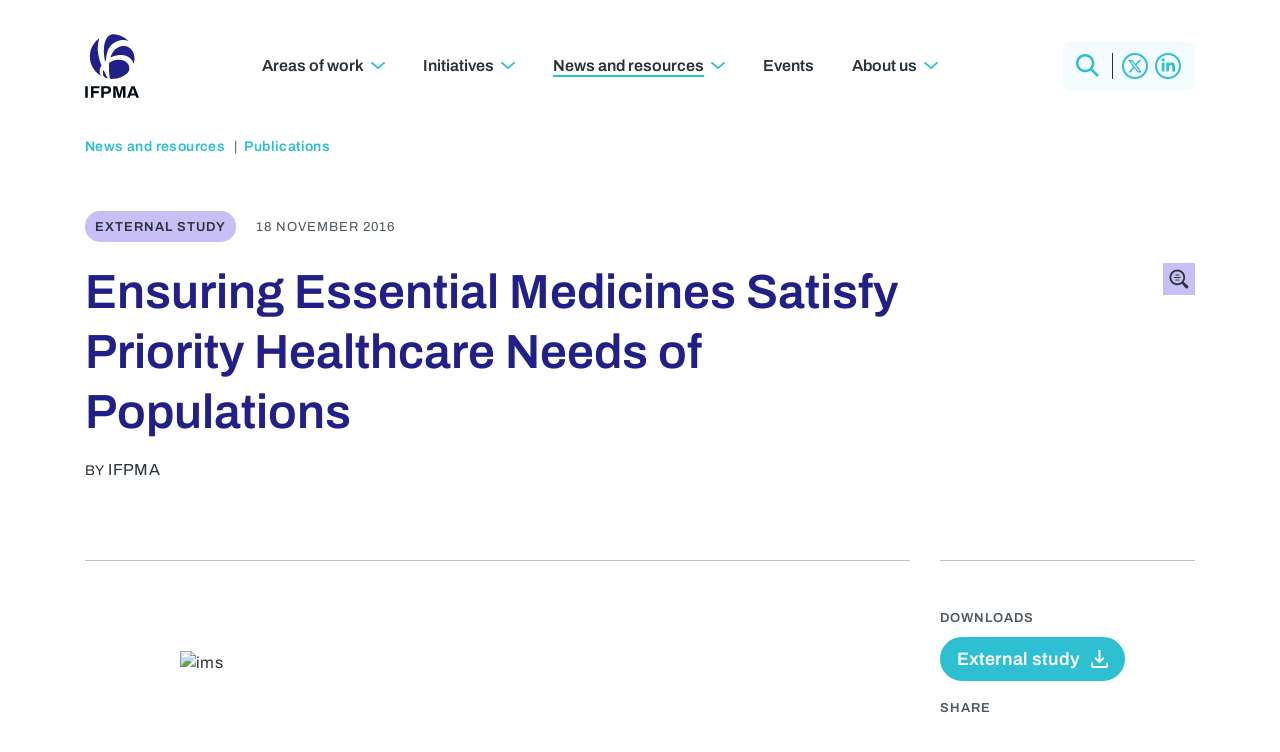

--- FILE ---
content_type: text/html; charset=UTF-8
request_url: https://www.ifpma.org/publications/ensuring-essential-medicines-satisfy-priority-healthcare-needs-of-populations/
body_size: 46687
content:
<!DOCTYPE html>
<html lang="en-US">
<head><meta charset="utf-8"><script>if(navigator.userAgent.match(/MSIE|Internet Explorer/i)||navigator.userAgent.match(/Trident\/7\..*?rv:11/i)){var href=document.location.href;if(!href.match(/[?&]nowprocket/)){if(href.indexOf("?")==-1){if(href.indexOf("#")==-1){document.location.href=href+"?nowprocket=1"}else{document.location.href=href.replace("#","?nowprocket=1#")}}else{if(href.indexOf("#")==-1){document.location.href=href+"&nowprocket=1"}else{document.location.href=href.replace("#","&nowprocket=1#")}}}}</script><script>(()=>{class RocketLazyLoadScripts{constructor(){this.v="2.0.4",this.userEvents=["keydown","keyup","mousedown","mouseup","mousemove","mouseover","mouseout","touchmove","touchstart","touchend","touchcancel","wheel","click","dblclick","input"],this.attributeEvents=["onblur","onclick","oncontextmenu","ondblclick","onfocus","onmousedown","onmouseenter","onmouseleave","onmousemove","onmouseout","onmouseover","onmouseup","onmousewheel","onscroll","onsubmit"]}async t(){this.i(),this.o(),/iP(ad|hone)/.test(navigator.userAgent)&&this.h(),this.u(),this.l(this),this.m(),this.k(this),this.p(this),this._(),await Promise.all([this.R(),this.L()]),this.lastBreath=Date.now(),this.S(this),this.P(),this.D(),this.O(),this.M(),await this.C(this.delayedScripts.normal),await this.C(this.delayedScripts.defer),await this.C(this.delayedScripts.async),await this.T(),await this.F(),await this.j(),await this.A(),window.dispatchEvent(new Event("rocket-allScriptsLoaded")),this.everythingLoaded=!0,this.lastTouchEnd&&await new Promise(t=>setTimeout(t,500-Date.now()+this.lastTouchEnd)),this.I(),this.H(),this.U(),this.W()}i(){this.CSPIssue=sessionStorage.getItem("rocketCSPIssue"),document.addEventListener("securitypolicyviolation",t=>{this.CSPIssue||"script-src-elem"!==t.violatedDirective||"data"!==t.blockedURI||(this.CSPIssue=!0,sessionStorage.setItem("rocketCSPIssue",!0))},{isRocket:!0})}o(){window.addEventListener("pageshow",t=>{this.persisted=t.persisted,this.realWindowLoadedFired=!0},{isRocket:!0}),window.addEventListener("pagehide",()=>{this.onFirstUserAction=null},{isRocket:!0})}h(){let t;function e(e){t=e}window.addEventListener("touchstart",e,{isRocket:!0}),window.addEventListener("touchend",function i(o){o.changedTouches[0]&&t.changedTouches[0]&&Math.abs(o.changedTouches[0].pageX-t.changedTouches[0].pageX)<10&&Math.abs(o.changedTouches[0].pageY-t.changedTouches[0].pageY)<10&&o.timeStamp-t.timeStamp<200&&(window.removeEventListener("touchstart",e,{isRocket:!0}),window.removeEventListener("touchend",i,{isRocket:!0}),"INPUT"===o.target.tagName&&"text"===o.target.type||(o.target.dispatchEvent(new TouchEvent("touchend",{target:o.target,bubbles:!0})),o.target.dispatchEvent(new MouseEvent("mouseover",{target:o.target,bubbles:!0})),o.target.dispatchEvent(new PointerEvent("click",{target:o.target,bubbles:!0,cancelable:!0,detail:1,clientX:o.changedTouches[0].clientX,clientY:o.changedTouches[0].clientY})),event.preventDefault()))},{isRocket:!0})}q(t){this.userActionTriggered||("mousemove"!==t.type||this.firstMousemoveIgnored?"keyup"===t.type||"mouseover"===t.type||"mouseout"===t.type||(this.userActionTriggered=!0,this.onFirstUserAction&&this.onFirstUserAction()):this.firstMousemoveIgnored=!0),"click"===t.type&&t.preventDefault(),t.stopPropagation(),t.stopImmediatePropagation(),"touchstart"===this.lastEvent&&"touchend"===t.type&&(this.lastTouchEnd=Date.now()),"click"===t.type&&(this.lastTouchEnd=0),this.lastEvent=t.type,t.composedPath&&t.composedPath()[0].getRootNode()instanceof ShadowRoot&&(t.rocketTarget=t.composedPath()[0]),this.savedUserEvents.push(t)}u(){this.savedUserEvents=[],this.userEventHandler=this.q.bind(this),this.userEvents.forEach(t=>window.addEventListener(t,this.userEventHandler,{passive:!1,isRocket:!0})),document.addEventListener("visibilitychange",this.userEventHandler,{isRocket:!0})}U(){this.userEvents.forEach(t=>window.removeEventListener(t,this.userEventHandler,{passive:!1,isRocket:!0})),document.removeEventListener("visibilitychange",this.userEventHandler,{isRocket:!0}),this.savedUserEvents.forEach(t=>{(t.rocketTarget||t.target).dispatchEvent(new window[t.constructor.name](t.type,t))})}m(){const t="return false",e=Array.from(this.attributeEvents,t=>"data-rocket-"+t),i="["+this.attributeEvents.join("],[")+"]",o="[data-rocket-"+this.attributeEvents.join("],[data-rocket-")+"]",s=(e,i,o)=>{o&&o!==t&&(e.setAttribute("data-rocket-"+i,o),e["rocket"+i]=new Function("event",o),e.setAttribute(i,t))};new MutationObserver(t=>{for(const n of t)"attributes"===n.type&&(n.attributeName.startsWith("data-rocket-")||this.everythingLoaded?n.attributeName.startsWith("data-rocket-")&&this.everythingLoaded&&this.N(n.target,n.attributeName.substring(12)):s(n.target,n.attributeName,n.target.getAttribute(n.attributeName))),"childList"===n.type&&n.addedNodes.forEach(t=>{if(t.nodeType===Node.ELEMENT_NODE)if(this.everythingLoaded)for(const i of[t,...t.querySelectorAll(o)])for(const t of i.getAttributeNames())e.includes(t)&&this.N(i,t.substring(12));else for(const e of[t,...t.querySelectorAll(i)])for(const t of e.getAttributeNames())this.attributeEvents.includes(t)&&s(e,t,e.getAttribute(t))})}).observe(document,{subtree:!0,childList:!0,attributeFilter:[...this.attributeEvents,...e]})}I(){this.attributeEvents.forEach(t=>{document.querySelectorAll("[data-rocket-"+t+"]").forEach(e=>{this.N(e,t)})})}N(t,e){const i=t.getAttribute("data-rocket-"+e);i&&(t.setAttribute(e,i),t.removeAttribute("data-rocket-"+e))}k(t){Object.defineProperty(HTMLElement.prototype,"onclick",{get(){return this.rocketonclick||null},set(e){this.rocketonclick=e,this.setAttribute(t.everythingLoaded?"onclick":"data-rocket-onclick","this.rocketonclick(event)")}})}S(t){function e(e,i){let o=e[i];e[i]=null,Object.defineProperty(e,i,{get:()=>o,set(s){t.everythingLoaded?o=s:e["rocket"+i]=o=s}})}e(document,"onreadystatechange"),e(window,"onload"),e(window,"onpageshow");try{Object.defineProperty(document,"readyState",{get:()=>t.rocketReadyState,set(e){t.rocketReadyState=e},configurable:!0}),document.readyState="loading"}catch(t){console.log("WPRocket DJE readyState conflict, bypassing")}}l(t){this.originalAddEventListener=EventTarget.prototype.addEventListener,this.originalRemoveEventListener=EventTarget.prototype.removeEventListener,this.savedEventListeners=[],EventTarget.prototype.addEventListener=function(e,i,o){o&&o.isRocket||!t.B(e,this)&&!t.userEvents.includes(e)||t.B(e,this)&&!t.userActionTriggered||e.startsWith("rocket-")||t.everythingLoaded?t.originalAddEventListener.call(this,e,i,o):(t.savedEventListeners.push({target:this,remove:!1,type:e,func:i,options:o}),"mouseenter"!==e&&"mouseleave"!==e||t.originalAddEventListener.call(this,e,t.savedUserEvents.push,o))},EventTarget.prototype.removeEventListener=function(e,i,o){o&&o.isRocket||!t.B(e,this)&&!t.userEvents.includes(e)||t.B(e,this)&&!t.userActionTriggered||e.startsWith("rocket-")||t.everythingLoaded?t.originalRemoveEventListener.call(this,e,i,o):t.savedEventListeners.push({target:this,remove:!0,type:e,func:i,options:o})}}J(t,e){this.savedEventListeners=this.savedEventListeners.filter(i=>{let o=i.type,s=i.target||window;return e!==o||t!==s||(this.B(o,s)&&(i.type="rocket-"+o),this.$(i),!1)})}H(){EventTarget.prototype.addEventListener=this.originalAddEventListener,EventTarget.prototype.removeEventListener=this.originalRemoveEventListener,this.savedEventListeners.forEach(t=>this.$(t))}$(t){t.remove?this.originalRemoveEventListener.call(t.target,t.type,t.func,t.options):this.originalAddEventListener.call(t.target,t.type,t.func,t.options)}p(t){let e;function i(e){return t.everythingLoaded?e:e.split(" ").map(t=>"load"===t||t.startsWith("load.")?"rocket-jquery-load":t).join(" ")}function o(o){function s(e){const s=o.fn[e];o.fn[e]=o.fn.init.prototype[e]=function(){return this[0]===window&&t.userActionTriggered&&("string"==typeof arguments[0]||arguments[0]instanceof String?arguments[0]=i(arguments[0]):"object"==typeof arguments[0]&&Object.keys(arguments[0]).forEach(t=>{const e=arguments[0][t];delete arguments[0][t],arguments[0][i(t)]=e})),s.apply(this,arguments),this}}if(o&&o.fn&&!t.allJQueries.includes(o)){const e={DOMContentLoaded:[],"rocket-DOMContentLoaded":[]};for(const t in e)document.addEventListener(t,()=>{e[t].forEach(t=>t())},{isRocket:!0});o.fn.ready=o.fn.init.prototype.ready=function(i){function s(){parseInt(o.fn.jquery)>2?setTimeout(()=>i.bind(document)(o)):i.bind(document)(o)}return"function"==typeof i&&(t.realDomReadyFired?!t.userActionTriggered||t.fauxDomReadyFired?s():e["rocket-DOMContentLoaded"].push(s):e.DOMContentLoaded.push(s)),o([])},s("on"),s("one"),s("off"),t.allJQueries.push(o)}e=o}t.allJQueries=[],o(window.jQuery),Object.defineProperty(window,"jQuery",{get:()=>e,set(t){o(t)}})}P(){const t=new Map;document.write=document.writeln=function(e){const i=document.currentScript,o=document.createRange(),s=i.parentElement;let n=t.get(i);void 0===n&&(n=i.nextSibling,t.set(i,n));const c=document.createDocumentFragment();o.setStart(c,0),c.appendChild(o.createContextualFragment(e)),s.insertBefore(c,n)}}async R(){return new Promise(t=>{this.userActionTriggered?t():this.onFirstUserAction=t})}async L(){return new Promise(t=>{document.addEventListener("DOMContentLoaded",()=>{this.realDomReadyFired=!0,t()},{isRocket:!0})})}async j(){return this.realWindowLoadedFired?Promise.resolve():new Promise(t=>{window.addEventListener("load",t,{isRocket:!0})})}M(){this.pendingScripts=[];this.scriptsMutationObserver=new MutationObserver(t=>{for(const e of t)e.addedNodes.forEach(t=>{"SCRIPT"!==t.tagName||t.noModule||t.isWPRocket||this.pendingScripts.push({script:t,promise:new Promise(e=>{const i=()=>{const i=this.pendingScripts.findIndex(e=>e.script===t);i>=0&&this.pendingScripts.splice(i,1),e()};t.addEventListener("load",i,{isRocket:!0}),t.addEventListener("error",i,{isRocket:!0}),setTimeout(i,1e3)})})})}),this.scriptsMutationObserver.observe(document,{childList:!0,subtree:!0})}async F(){await this.X(),this.pendingScripts.length?(await this.pendingScripts[0].promise,await this.F()):this.scriptsMutationObserver.disconnect()}D(){this.delayedScripts={normal:[],async:[],defer:[]},document.querySelectorAll("script[type$=rocketlazyloadscript]").forEach(t=>{t.hasAttribute("data-rocket-src")?t.hasAttribute("async")&&!1!==t.async?this.delayedScripts.async.push(t):t.hasAttribute("defer")&&!1!==t.defer||"module"===t.getAttribute("data-rocket-type")?this.delayedScripts.defer.push(t):this.delayedScripts.normal.push(t):this.delayedScripts.normal.push(t)})}async _(){await this.L();let t=[];document.querySelectorAll("script[type$=rocketlazyloadscript][data-rocket-src]").forEach(e=>{let i=e.getAttribute("data-rocket-src");if(i&&!i.startsWith("data:")){i.startsWith("//")&&(i=location.protocol+i);try{const o=new URL(i).origin;o!==location.origin&&t.push({src:o,crossOrigin:e.crossOrigin||"module"===e.getAttribute("data-rocket-type")})}catch(t){}}}),t=[...new Map(t.map(t=>[JSON.stringify(t),t])).values()],this.Y(t,"preconnect")}async G(t){if(await this.K(),!0!==t.noModule||!("noModule"in HTMLScriptElement.prototype))return new Promise(e=>{let i;function o(){(i||t).setAttribute("data-rocket-status","executed"),e()}try{if(navigator.userAgent.includes("Firefox/")||""===navigator.vendor||this.CSPIssue)i=document.createElement("script"),[...t.attributes].forEach(t=>{let e=t.nodeName;"type"!==e&&("data-rocket-type"===e&&(e="type"),"data-rocket-src"===e&&(e="src"),i.setAttribute(e,t.nodeValue))}),t.text&&(i.text=t.text),t.nonce&&(i.nonce=t.nonce),i.hasAttribute("src")?(i.addEventListener("load",o,{isRocket:!0}),i.addEventListener("error",()=>{i.setAttribute("data-rocket-status","failed-network"),e()},{isRocket:!0}),setTimeout(()=>{i.isConnected||e()},1)):(i.text=t.text,o()),i.isWPRocket=!0,t.parentNode.replaceChild(i,t);else{const i=t.getAttribute("data-rocket-type"),s=t.getAttribute("data-rocket-src");i?(t.type=i,t.removeAttribute("data-rocket-type")):t.removeAttribute("type"),t.addEventListener("load",o,{isRocket:!0}),t.addEventListener("error",i=>{this.CSPIssue&&i.target.src.startsWith("data:")?(console.log("WPRocket: CSP fallback activated"),t.removeAttribute("src"),this.G(t).then(e)):(t.setAttribute("data-rocket-status","failed-network"),e())},{isRocket:!0}),s?(t.fetchPriority="high",t.removeAttribute("data-rocket-src"),t.src=s):t.src="data:text/javascript;base64,"+window.btoa(unescape(encodeURIComponent(t.text)))}}catch(i){t.setAttribute("data-rocket-status","failed-transform"),e()}});t.setAttribute("data-rocket-status","skipped")}async C(t){const e=t.shift();return e?(e.isConnected&&await this.G(e),this.C(t)):Promise.resolve()}O(){this.Y([...this.delayedScripts.normal,...this.delayedScripts.defer,...this.delayedScripts.async],"preload")}Y(t,e){this.trash=this.trash||[];let i=!0;var o=document.createDocumentFragment();t.forEach(t=>{const s=t.getAttribute&&t.getAttribute("data-rocket-src")||t.src;if(s&&!s.startsWith("data:")){const n=document.createElement("link");n.href=s,n.rel=e,"preconnect"!==e&&(n.as="script",n.fetchPriority=i?"high":"low"),t.getAttribute&&"module"===t.getAttribute("data-rocket-type")&&(n.crossOrigin=!0),t.crossOrigin&&(n.crossOrigin=t.crossOrigin),t.integrity&&(n.integrity=t.integrity),t.nonce&&(n.nonce=t.nonce),o.appendChild(n),this.trash.push(n),i=!1}}),document.head.appendChild(o)}W(){this.trash.forEach(t=>t.remove())}async T(){try{document.readyState="interactive"}catch(t){}this.fauxDomReadyFired=!0;try{await this.K(),this.J(document,"readystatechange"),document.dispatchEvent(new Event("rocket-readystatechange")),await this.K(),document.rocketonreadystatechange&&document.rocketonreadystatechange(),await this.K(),this.J(document,"DOMContentLoaded"),document.dispatchEvent(new Event("rocket-DOMContentLoaded")),await this.K(),this.J(window,"DOMContentLoaded"),window.dispatchEvent(new Event("rocket-DOMContentLoaded"))}catch(t){console.error(t)}}async A(){try{document.readyState="complete"}catch(t){}try{await this.K(),this.J(document,"readystatechange"),document.dispatchEvent(new Event("rocket-readystatechange")),await this.K(),document.rocketonreadystatechange&&document.rocketonreadystatechange(),await this.K(),this.J(window,"load"),window.dispatchEvent(new Event("rocket-load")),await this.K(),window.rocketonload&&window.rocketonload(),await this.K(),this.allJQueries.forEach(t=>t(window).trigger("rocket-jquery-load")),await this.K(),this.J(window,"pageshow");const t=new Event("rocket-pageshow");t.persisted=this.persisted,window.dispatchEvent(t),await this.K(),window.rocketonpageshow&&window.rocketonpageshow({persisted:this.persisted})}catch(t){console.error(t)}}async K(){Date.now()-this.lastBreath>45&&(await this.X(),this.lastBreath=Date.now())}async X(){return document.hidden?new Promise(t=>setTimeout(t)):new Promise(t=>requestAnimationFrame(t))}B(t,e){return e===document&&"readystatechange"===t||(e===document&&"DOMContentLoaded"===t||(e===window&&"DOMContentLoaded"===t||(e===window&&"load"===t||e===window&&"pageshow"===t)))}static run(){(new RocketLazyLoadScripts).t()}}RocketLazyLoadScripts.run()})();</script>

	<!-- Google Tag Manager --><script type="rocketlazyloadscript">(function(w,d,s,l,i){w[l]=w[l]||[];w[l].push({'gtm.start':new Date().getTime(),event:'gtm.js'});var f=d.getElementsByTagName(s)[0],j=d.createElement(s),dl=l!='dataLayer'?'&l='+l:'';j.async=true;j.src='https://www.googletagmanager.com/gtm.js?id='+i+dl;f.parentNode.insertBefore(j,f);})(window,document,'script','dataLayer','GTM-N5ZMNQW');</script><!-- End Google Tag Manager -->

	
	<meta name="viewport" content="width=device-width, initial-scale=1.0">

	<!-- <link rel="preconnect" href="https://fonts.googleapis.com">
	<link rel="preconnect" href="https://fonts.gstatic.com" crossorigin>
	<link href="https://fonts.googleapis.com/css2?family=Archivo:ital,wght@0,400;0,600;1,400&display=swap" rel="stylesheet"> -->
							
	<meta name='robots' content='index, follow, max-image-preview:large, max-snippet:-1, max-video-preview:-1' />

	<!-- This site is optimized with the Yoast SEO plugin v26.7 - https://yoast.com/wordpress/plugins/seo/ -->
	<title>Ensuring Essential Medicines Satisfy Priority Healthcare Needs of Populations | IFPMA</title>
<style id="wpr-usedcss">img:is([sizes=auto i],[sizes^="auto," i]){contain-intrinsic-size:3000px 1500px}@font-face{font-display:swap;font-family:Archivo;font-style:normal;font-weight:400;src:url('https://www.ifpma.org/wp-content/themes/ifpma/fonts/archivo-v19-latin-regular.woff2') format('woff2')}@font-face{font-display:swap;font-family:Archivo;font-style:normal;font-weight:600;src:url('https://www.ifpma.org/wp-content/themes/ifpma/fonts/archivo-v19-latin-600.woff2') format('woff2')}article,footer,header,main{display:block}video{display:inline-block}[hidden],template{display:none}html{font-family:sans-serif;-ms-text-size-adjust:100%;-webkit-text-size-adjust:100%}body{margin:0}a{background:0 0}a:focus{outline:dotted thin}a:active,a:hover{outline:0}code{font-family:monospace,serif;font-size:1em}img{border:0}svg:not(:root){overflow:hidden}fieldset{border:1px solid silver;margin:0 2px;padding:.35em .625em .75em}legend{border:0;padding:0}button,input,select,textarea{font-family:inherit;font-size:100%;margin:0}button,input{line-height:normal}button,select{text-transform:none}button,html input[type=button],input[type=reset],input[type=submit]{-webkit-appearance:button;cursor:pointer}button[disabled],html input[disabled]{cursor:default}input[type=checkbox],input[type=radio]{box-sizing:border-box;padding:0}input[type=search]{-webkit-appearance:textfield;-moz-box-sizing:content-box;-webkit-box-sizing:content-box;box-sizing:content-box}input[type=search]::-webkit-search-cancel-button,input[type=search]::-webkit-search-decoration{-webkit-appearance:none}button::-moz-focus-inner,input::-moz-focus-inner{border:0;padding:0}textarea{overflow:auto;vertical-align:top}table{border-collapse:collapse;border-spacing:0}:root{--swiper-theme-color:#007aff}.swiper{margin-left:auto;margin-right:auto;position:relative;overflow:hidden;list-style:none;padding:0;z-index:1}.swiper-wrapper{position:relative;width:100%;height:100%;z-index:1;display:flex;transition-property:transform;box-sizing:content-box}.swiper-wrapper{transform:translate3d(0,0,0)}.swiper-slide{flex-shrink:0;width:100%;height:100%;position:relative;transition-property:transform}.swiper-slide-invisible-blank{visibility:hidden}:root{--swiper-navigation-size:44px}.swiper-button-next,.swiper-button-prev{position:absolute;top:50%;width:calc(var(--swiper-navigation-size)/ 44 * 27);height:var(--swiper-navigation-size);margin-top:calc(0px - (var(--swiper-navigation-size)/ 2));z-index:10;cursor:pointer;display:flex;align-items:center;justify-content:center;color:var(--swiper-navigation-color,var(--swiper-theme-color))}.swiper-button-next.swiper-button-disabled,.swiper-button-prev.swiper-button-disabled{opacity:.35;cursor:auto;pointer-events:none}.swiper-button-next.swiper-button-hidden,.swiper-button-prev.swiper-button-hidden{opacity:0;cursor:auto;pointer-events:none}.swiper-navigation-disabled .swiper-button-next,.swiper-navigation-disabled .swiper-button-prev{display:none!important}.swiper-button-next:after,.swiper-button-prev:after{font-family:swiper-icons;font-size:var(--swiper-navigation-size);text-transform:none!important;letter-spacing:0;font-variant:initial;line-height:1}.swiper-button-prev{left:10px;right:auto}.swiper-button-prev:after{content:'prev'}.swiper-button-next{right:10px;left:auto}.swiper-button-next:after{content:'next'}.swiper-button-lock{display:none}.swiper-pagination{position:absolute;text-align:center;transition:.3s opacity;transform:translate3d(0,0,0);z-index:10}.swiper-scrollbar{border-radius:10px;position:relative;-ms-touch-action:none;background:rgba(0,0,0,.1)}.swiper-scrollbar-disabled>.swiper-scrollbar,.swiper-scrollbar.swiper-scrollbar-disabled{display:none!important}.swiper-scrollbar.swiper-scrollbar-horizontal{position:absolute;left:1%;bottom:3px;z-index:50;height:5px;width:98%}.swiper-scrollbar.swiper-scrollbar-vertical{position:absolute;right:3px;top:1%;z-index:50;width:5px;height:98%}.swiper-scrollbar-drag{height:100%;width:100%;position:relative;background:rgba(0,0,0,.5);border-radius:10px;left:0;top:0}.swiper-scrollbar-lock{display:none}.swiper-zoom-container{width:100%;height:100%;display:flex;justify-content:center;align-items:center;text-align:center}.swiper-zoom-container>img,.swiper-zoom-container>svg{max-width:100%;max-height:100%;object-fit:contain}.swiper-slide-zoomed{cursor:move}.swiper-lazy-preloader{width:42px;height:42px;position:absolute;left:50%;top:50%;margin-left:-21px;margin-top:-21px;z-index:10;transform-origin:50%;box-sizing:border-box;border:4px solid var(--swiper-preloader-color,var(--swiper-theme-color));border-radius:50%;border-top-color:transparent}.swiper:not(.swiper-watch-progress) .swiper-lazy-preloader{animation:1s linear infinite swiper-preloader-spin}@keyframes swiper-preloader-spin{0%{transform:rotate(0)}100%{transform:rotate(360deg)}}.swiper .swiper-notification{position:absolute;left:0;top:0;pointer-events:none;opacity:0;z-index:-1000}*{padding:0;margin:0;min-height:0;min-width:0}*,:after,:before{-moz-box-sizing:border-box;-webkit-box-sizing:border-box;box-sizing:border-box}:root{--logo-blue:#212088;--highlight-blue:#2ebfd2;--dark-grey:#293239;--mid-grey:#4d5860;--light-grey:#bbc3c9;--neutral-blue:#f0f8f9;--pastel-blue:#C2E9FF;--pastel-green:#BAF4C0;--pastel-yellow:#fbfcc3;--pastel-orange:#fdd9bf;--pastel-pink:#ffc1e3;--pastel-purple:#c7bff6;--very-very-light-blue:#f4fcfd;--very-very-light-dark:#293941;--font:"Archivo",sans-serif}html{scroll-behavior:smooth}div[id]{scroll-margin-top:100px}body{font-weight:400;font-family:var(--font);padding:0;margin:0;background:#fff;color:var(--dark-grey);font-size:16px;line-height:24px;letter-spacing:.4px}.wrapper{overflow:hidden;display:flex;flex-direction:column;min-height:100vh;max-width:100vw;padding:116px 0 0}.inner{width:100%;max-width:1140px;padding:0 15px;display:flex;flex-direction:column;margin:0 auto}button,input,select,textarea{appearance:none!important;border-radius:0!important;font-weight:400;font-family:var(--font-text)}a,button,input,select,textarea{outline:0!important;text-decoration:none}h2,h3,h4,h6{margin:0;padding:0;font-weight:600;font-family:var(--font);letter-spacing:0}img{max-width:100%;height:auto;display:block}a,a circle,a path,a span,a:after,a:before,button,button:after,button:before,label{transition:all .4s}.grid{display:grid;grid-template-columns:repeat(12,1fr);column-gap:30px}.button{min-height:44px;padding:6px 12px 6px 15px;display:flex;font-weight:600;color:var(--highlight-blue);font-size:18px;line-height:18px;align-items:center;border:2px solid var(--highlight-blue);letter-spacing:0;border-radius:44px!important;text-decoration:none!important;background:0 0}.button::after{content:'';display:inline-block;width:17px;height:14px;background:url('data:image/svg+xml;charset=utf8,%3Csvg%20version%3D%221.1%22%20xmlns%3D%22http%3A%2F%2Fwww.w3.org%2F2000%2Fsvg%22%20xmlns%3Axlink%3D%22http%3A%2F%2Fwww.w3.org%2F1999%2Fxlink%22%20x%3D%220px%22%20y%3D%220px%22%20viewBox%3D%220%200%2016.9%2013.4%22%20style%3D%22enable-background%3Anew%200%200%2016.9%2013.4%3B%22%20xml%3Aspace%3D%22preserve%22%3E%3Cpath%20fill%3D%22%232EBFD2%22%20d%3D%22M16.6%2C6l-5.7-5.7c-0.4-0.4-0.9-0.4-1.3%2C0c-0.4%2C0.4-0.4%2C0.9%2C0%2C1.3l4.2%2C4.2H0v1.8h13.8l-4.2%2C4.2%20c-0.4%2C0.4-0.4%2C0.9%2C0%2C1.3c0.4%2C0.4%2C0.9%2C0.4%2C1.3%2C0l5.7-5.7C17%2C6.9%2C17%2C6.3%2C16.6%2C6z%22%2F%3E%3C%2Fsvg%3E') center center no-repeat;background-size:100%;margin:0 0 0 6px;transition:all .4s;flex-shrink:0}.reverse.button{background:var(--highlight-blue);color:#fff}.reverse.button::after{background:url('data:image/svg+xml;charset=utf8,%3Csvg%20version%3D%221.1%22%20xmlns%3D%22http%3A%2F%2Fwww.w3.org%2F2000%2Fsvg%22%20xmlns%3Axlink%3D%22http%3A%2F%2Fwww.w3.org%2F1999%2Fxlink%22%20x%3D%220px%22%20y%3D%220px%22%20viewBox%3D%220%200%2016.9%2013.4%22%20style%3D%22enable-background%3Anew%200%200%2016.9%2013.4%3B%22%20xml%3Aspace%3D%22preserve%22%3E%3Cpath%20fill%3D%22%23ffffff%22%20d%3D%22M16.6%2C6l-5.7-5.7c-0.4-0.4-0.9-0.4-1.3%2C0c-0.4%2C0.4-0.4%2C0.9%2C0%2C1.3l4.2%2C4.2H0v1.8h13.8l-4.2%2C4.2%20c-0.4%2C0.4-0.4%2C0.9%2C0%2C1.3c0.4%2C0.4%2C0.9%2C0.4%2C1.3%2C0l5.7-5.7C17%2C6.9%2C17%2C6.3%2C16.6%2C6z%22%2F%3E%3C%2Fsvg%3E') center center no-repeat;background-size:100%}.download{display:flex;height:44px;font-weight:600;color:#fff!important;text-decoration:none!important;background:var(--highlight-blue);font-size:18px;line-height:28px;align-items:center;letter-spacing:0;padding:0 15px;border-radius:44px;border:2px solid var(--highlight-blue)}.download svg{display:block;width:17px;height:auto;margin:0 0 0 11px}.link{display:flex;font-weight:600;color:var(--highlight-blue);font-size:18px;line-height:22px;align-items:center;letter-spacing:0;text-decoration:none!important}.link::after{content:'';display:inline-block;width:17px;height:14px;background:url('data:image/svg+xml;charset=utf8,%3Csvg%20version%3D%221.1%22%20xmlns%3D%22http%3A%2F%2Fwww.w3.org%2F2000%2Fsvg%22%20xmlns%3Axlink%3D%22http%3A%2F%2Fwww.w3.org%2F1999%2Fxlink%22%20x%3D%220px%22%20y%3D%220px%22%20viewBox%3D%220%200%2016.9%2013.4%22%20style%3D%22enable-background%3Anew%200%200%2016.9%2013.4%3B%22%20xml%3Aspace%3D%22preserve%22%3E%3Cpath%20fill%3D%22%232EBFD2%22%20d%3D%22M16.6%2C6l-5.7-5.7c-0.4-0.4-0.9-0.4-1.3%2C0c-0.4%2C0.4-0.4%2C0.9%2C0%2C1.3l4.2%2C4.2H0v1.8h13.8l-4.2%2C4.2%20c-0.4%2C0.4-0.4%2C0.9%2C0%2C1.3c0.4%2C0.4%2C0.9%2C0.4%2C1.3%2C0l5.7-5.7C17%2C6.9%2C17%2C6.3%2C16.6%2C6z%22%2F%3E%3C%2Fsvg%3E') center center no-repeat;background-size:100%;margin:0 0 0 6px;transition:all .4s}.flink{display:flex;font-weight:600;color:var(--highlight-blue);font-size:18px;line-height:22px;align-items:center;letter-spacing:0;text-decoration:none!important}.flink::after{content:'';display:inline-block;width:17px;height:14px;background:url('data:image/svg+xml;charset=utf8,%3Csvg%20version%3D%221.1%22%20xmlns%3D%22http%3A%2F%2Fwww.w3.org%2F2000%2Fsvg%22%20xmlns%3Axlink%3D%22http%3A%2F%2Fwww.w3.org%2F1999%2Fxlink%22%20x%3D%220px%22%20y%3D%220px%22%20viewBox%3D%220%200%2016.9%2013.4%22%20style%3D%22enable-background%3Anew%200%200%2016.9%2013.4%3B%22%20xml%3Aspace%3D%22preserve%22%3E%3Cpath%20fill%3D%22%232EBFD2%22%20d%3D%22M16.6%2C6l-5.7-5.7c-0.4-0.4-0.9-0.4-1.3%2C0c-0.4%2C0.4-0.4%2C0.9%2C0%2C1.3l4.2%2C4.2H0v1.8h13.8l-4.2%2C4.2%20c-0.4%2C0.4-0.4%2C0.9%2C0%2C1.3c0.4%2C0.4%2C0.9%2C0.4%2C1.3%2C0l5.7-5.7C17%2C6.9%2C17%2C6.3%2C16.6%2C6z%22%2F%3E%3C%2Fsvg%3E') center center no-repeat;background-size:100%;margin:0 0 0 6px;transition:all .4s}@media (hover){.link:hover::after{transform:translateX(5px)}a:hover .flink::after{transform:translateX(5px)}.button:hover{background:var(--highlight-blue);color:#fff}.button:hover::after{background:url('data:image/svg+xml;charset=utf8,%3Csvg%20version%3D%221.1%22%20xmlns%3D%22http%3A%2F%2Fwww.w3.org%2F2000%2Fsvg%22%20xmlns%3Axlink%3D%22http%3A%2F%2Fwww.w3.org%2F1999%2Fxlink%22%20x%3D%220px%22%20y%3D%220px%22%20viewBox%3D%220%200%2016.9%2013.4%22%20style%3D%22enable-background%3Anew%200%200%2016.9%2013.4%3B%22%20xml%3Aspace%3D%22preserve%22%3E%3Cpath%20fill%3D%22%23ffffff%22%20d%3D%22M16.6%2C6l-5.7-5.7c-0.4-0.4-0.9-0.4-1.3%2C0c-0.4%2C0.4-0.4%2C0.9%2C0%2C1.3l4.2%2C4.2H0v1.8h13.8l-4.2%2C4.2%20c-0.4%2C0.4-0.4%2C0.9%2C0%2C1.3c0.4%2C0.4%2C0.9%2C0.4%2C1.3%2C0l5.7-5.7C17%2C6.9%2C17%2C6.3%2C16.6%2C6z%22%2F%3E%3C%2Fsvg%3E') center center no-repeat;background-size:100%}.reverse.button:hover{color:var(--highlight-blue);background:0 0}.reverse.button:hover::after{background:url('data:image/svg+xml;charset=utf8,%3Csvg%20version%3D%221.1%22%20xmlns%3D%22http%3A%2F%2Fwww.w3.org%2F2000%2Fsvg%22%20xmlns%3Axlink%3D%22http%3A%2F%2Fwww.w3.org%2F1999%2Fxlink%22%20x%3D%220px%22%20y%3D%220px%22%20viewBox%3D%220%200%2016.9%2013.4%22%20style%3D%22enable-background%3Anew%200%200%2016.9%2013.4%3B%22%20xml%3Aspace%3D%22preserve%22%3E%3Cpath%20fill%3D%22%232EBFD2%22%20d%3D%22M16.6%2C6l-5.7-5.7c-0.4-0.4-0.9-0.4-1.3%2C0c-0.4%2C0.4-0.4%2C0.9%2C0%2C1.3l4.2%2C4.2H0v1.8h13.8l-4.2%2C4.2%20c-0.4%2C0.4-0.4%2C0.9%2C0%2C1.3c0.4%2C0.4%2C0.9%2C0.4%2C1.3%2C0l5.7-5.7C17%2C6.9%2C17%2C6.3%2C16.6%2C6z%22%2F%3E%3C%2Fsvg%3E') center center no-repeat;background-size:100%}.download:hover{background:0 0;color:var(--highlight-blue)!important}.download:hover svg path{fill:var(--highlight-blue)}}@media (max-width:1023.5px){.wrapper{padding:60px 0 0}}.header{position:fixed;top:0;left:0;right:0;background:0 0;z-index:1000;transition:all .66s}.header>.inner{height:116px;flex-direction:row;align-items:center;justify-content:space-between}.header.headroom--not-top{background:#fff}.header.headroom--unpinned{transform:translate3d(0,-100%,0)}.header .logo{width:54px;height:64px;display:block;margin:15px 0 0}.header .logo svg{width:100%;height:auto;display:block}@media (min-width:1140px){.header .mobile-menu-open{display:none!important}.header ul.menu{display:flex;list-style:none;margin:0 0 0 90px}.header ul.menu>li{padding:15px 0 0}.header ul.menu>li>a{display:flex;font-size:16px;line-height:23px;padding:0 19px;font-weight:600;color:var(--dark-grey);height:101px;align-items:center;letter-spacing:0}.header ul.menu>li>a span{display:block;display:block;background-image:linear-gradient(var(--highlight-blue),var(--highlight-blue));background-repeat:no-repeat;background-size:0 2px;background-position:left bottom;padding-bottom:0;transition:background-size .4s ease,text-shadow 0s;will-change:background-size;transform:translateZ(0)}.header ul.menu>li.current-menu-item>a span{background-size:100% 2px}.header ul.menu>li .big-drop .inner>ul>li.current-menu-item>a{color:var(--highlight-blue)!important}.header ul.menu>li .big-drop .inner>ul>li>ul>li.current-menu-item>a{color:var(--highlight-blue)!important}.header ul.menu>li.menu-item-has-children>a .mobile-drop{content:'';display:inline-block;width:14px;height:9px;margin:0 0 0 7px;background:url('data:image/svg+xml;charset=utf8,%3Csvg%20version%3D%221.1%22%20xmlns%3D%22http%3A%2F%2Fwww.w3.org%2F2000%2Fsvg%22%20xmlns%3Axlink%3D%22http%3A%2F%2Fwww.w3.org%2F1999%2Fxlink%22%20x%3D%220px%22%20y%3D%220px%22%20viewBox%3D%220%200%2013.4%207.6%22%20style%3D%22enable-background%3Anew%200%200%2013.4%207.6%3B%22%20xml%3Aspace%3D%22preserve%22%3E%3Cpath%20fill%3D%22%232EBFD2%22%20d%3D%22M13.1%2C0.3c-0.4-0.4-0.9-0.4-1.3%2C0l-5%2C5.1L1.6%2C0.3c-0.4-0.4-0.9-0.4-1.3%2C0s-0.4%2C0.9%2C0%2C1.3l5.8%2C5.7%20c0.4%2C0.4%2C0.9%2C0.4%2C1.3%2C0l5.7-5.8C13.5%2C1.2%2C13.5%2C0.6%2C13.1%2C0.3z%22%2F%3E%3C%2Fsvg%3E') center center no-repeat;background-size:100%;transition:all .4s;transform:rotate(0)}.header ul.menu>li .big-drop{position:absolute;left:0;right:0;top:100%;background:var(--dark-grey);padding:62px 0 60px;opacity:0;pointer-events:none;transition:all .4s;display:block!important}.header ul.menu>li.float .big-drop{padding-bottom:30px}.header ul.menu>li .big-drop .inner>ul{display:grid;list-style:none;grid-template-columns:1fr 1fr 1fr 1fr;column-gap:30px;row-gap:12px}.header ul.menu>li .big-drop .inner>ul>li{display:flex;flex-direction:column}.header ul.menu>li.float .big-drop .inner>ul{display:block;list-style:none;margin:0 -30px 0 0;width:calc(100% + 30px)}.header ul.menu>li.float .big-drop .inner>ul>li{display:flex;flex-direction:column;padding:0 30px 12px 0;width:25%;float:left;margin:0 0 30px}.header ul.menu>li.float .big-drop .inner>ul>li:last-child{margin:0}.header ul.menu>li>ul.sub-menu{opacity:0}.header ul.menu>li.float .big-drop .inner>ul.sub-menu{opacity:1}.header ul.menu>li .big-drop .inner>ul>li>a{display:block;font-size:20px;line-height:28px;letter-spacing:.4px;font-weight:600;border-bottom:1px solid #fff;color:#fff;padding:0 0 15px;margin:0 0 15px}.header ul.menu>li .big-drop .inner>ul>li>a::after{content:'';display:inline-block;width:17px;height:14px;background:url('data:image/svg+xml;charset=utf8,%3Csvg%20version%3D%221.1%22%20xmlns%3D%22http%3A%2F%2Fwww.w3.org%2F2000%2Fsvg%22%20xmlns%3Axlink%3D%22http%3A%2F%2Fwww.w3.org%2F1999%2Fxlink%22%20x%3D%220px%22%20y%3D%220px%22%20viewBox%3D%220%200%2016.9%2013.4%22%20style%3D%22enable-background%3Anew%200%200%2016.9%2013.4%3B%22%20xml%3Aspace%3D%22preserve%22%3E%3Cpath%20fill%3D%22%232EBFD2%22%20d%3D%22M16.6%2C6l-5.7-5.7c-0.4-0.4-0.9-0.4-1.3%2C0c-0.4%2C0.4-0.4%2C0.9%2C0%2C1.3l4.2%2C4.2H0v1.8h13.8l-4.2%2C4.2%20c-0.4%2C0.4-0.4%2C0.9%2C0%2C1.3c0.4%2C0.4%2C0.9%2C0.4%2C1.3%2C0l5.7-5.7C17%2C6.9%2C17%2C6.3%2C16.6%2C6z%22%2F%3E%3C%2Fsvg%3E') center center no-repeat;background-size:100%;margin:0 0 0 6px;transition:all .4s}.header ul.menu>li.two-lines .big-drop .inner>ul>li>a::before{content:'';display:block;width:24px;height:24px;float:right}.header ul.menu>li.two-lines .big-drop .inner>ul>li>a::after{width:14px;height:11px}.header ul.menu>li.two-lines .big-drop .inner>ul>li>a{display:block;font-size:16px;line-height:24px;letter-spacing:.4px;font-weight:600;border-bottom:1px solid #fff;color:#fff;padding:0 0 15px;margin:0 0 15px;align-items:flex-end;min-height:65px}.header ul.menu>li .big-drop .inner>ul>li.empty>a{border-width:1px;padding:0}.header ul.menu>li .big-drop .inner>ul>li.empty>a::after{display:none}.header ul.menu>li .big-drop .inner>ul>li.has-image .img{display:block;margin:0 0 12px;overflow:hidden}.header ul.menu>li .big-drop .inner>ul>li.has-image .img img{display:block;transition:all .4s ease}.header ul.menu>li .big-drop .inner>ul>li.has-image>a{border:0}.header ul.menu>li .big-drop .inner>ul>li>ul{list-style:none}.header ul.menu>li .big-drop .inner>ul>li>ul>li{margin:0 0 8px}.header ul.menu>li .big-drop .inner>ul>li>ul>li>a{font-size:16px;line-height:24px;color:#fff}.header ul.menu>li.two-lines .big-drop .inner>ul>li>ul>li>a{font-size:14px;line-height:22px;color:#fff}.header ul.menu>li .big-drop .inner>ul>li.empty>ul>li>a{font-size:16px;line-height:24px;color:#fff}.header .mobile-only-menu{display:none!important}}.header .search-and-social{display:flex;position:relative;width:225px;height:50px;justify-content:flex-end;margin:15px 0 0}.header .search-and-social form{display:flex;transition:all .4s;opacity:0;pointer-events:none;position:absolute;top:0;right:0;bottom:0;background:var(--very-very-light-blue);border-radius:10px;z-index:10;justify-content:flex-end;padding:0 4px 0 0}.header .search-and-social form label{display:none}.header .search-and-social form input{display:flex;height:50px;border:0;background:0 0;font-size:15px;transition:all .4s;width:0;opacity:0;padding:0}.header .search-and-social form button{display:flex;border:0;background:0 0;height:50px;width:48px;align-items:center;justify-content:center;flex-shrink:0}.header .search-and-social form button svg path{transition:all .4s}.header .search-and-social .close-search{display:flex;height:50px;width:40px;align-items:center;justify-content:center;position:relative;flex-shrink:0}.header .search-and-social .close-search svg{display:block;width:15px;height:auto}.header .search-and-social .close-search svg line{transition:all .4s}.header .search-and-social .close-search::before{content:'';display:block;width:0;height:26px;position:absolute;left:0;top:50%;transform:translateY(-50%);border-left:1px solid var(--dark-grey)}.header .search-and-social .visible-part{display:flex;align-items:center;background:var(--very-very-light-blue);border-radius:10px;transition:all .4s}.header .search-and-social .social{display:flex;align-items:center;position:relative;padding:0 11px 0 6px;justify-content:flex-end}.header .search-and-social .social a{width:33px;height:50px;display:flex;align-items:center;justify-content:center;flex-shrink:0}.header .search-and-social .social a svg{width:26px;height:auto;display:block}.header .search-and-social .open-search{display:flex;height:50px;width:50px;align-items:center;justify-content:center;position:relative}.header .search-and-social .open-search svg{display:block;width:23px;height:auto}.header .search-and-social .open-search::before{content:'';display:block;width:0;height:26px;position:absolute;right:-1px;top:50%;transform:translateY(-50%);border-right:1px solid var(--dark-grey)}.header .search-and-social .social{transition:all .4s;overflow:hidden;width:83px}body.searched .header .search-and-social .social{opacity:0;pointer-events:none;width:44px}body.searched .header .search-and-social .open-search{width:48px}body:not(.searchclosing) .header .search-and-social form{transition-delay:.4s;width:92px;justify-self:flex-end}body:not(.searchclosing) .header .search-and-social form input{transition-delay:.4s}body:not(.searchclosing) .header .search-and-social .social{transition-delay:0s}body:not(.searchclosing) .header .search-and-social .open-search{transition-delay:0s}body.searched .header .search-and-social form input{opacity:1;width:133px;padding:0 0 0 15px}body.searched .header .search-and-social form{opacity:1;pointer-events:all;width:225px}body.searchclosing .header .search-and-social form{transition-delay:0s}body.searchclosing .header .search-and-social form input{transition-delay:0s}body.searchclosing .header .search-and-social .social{transition-delay:.4s}body.searchclosing .header .search-and-social .open-search{transition-delay:.4s}@media (hover) and (min-width:1039.5px){.header ul.menu>li.menu-item-has-children:hover>a .mobile-drop{transform:rotate(540deg)}.header ul.menu>li:hover>a span{background-size:100% 2px}.header ul.menu>li:hover>a{background:var(--dark-grey)}.header ul.menu>li:hover>a span{color:#fff}.header ul.menu>li:hover .big-drop{opacity:1;pointer-events:all}.moving .header ul.menu>li:hover>a{background:#fff}.moving .header ul.menu>li:hover>a span{color:var(--dark-grey)}.moving .header ul.menu>li:hover .big-drop{opacity:0;pointer-events:none}.header ul.menu>li .big-drop .inner>ul>li>a:hover::after{transform:translateX(5px)}.header ul.menu>li .big-drop .inner>ul>li>a:hover{color:var(--highlight-blue)}.header ul.menu>li .big-drop .inner>ul>li>ul>li>a:hover{color:var(--highlight-blue)}.header .search-and-social .social a:hover svg path.hb{fill:var(--highlight-blue)}.header .search-and-social .social a:hover svg path.hw{fill:#fff}.header .search-and-social .open-search:hover svg path{fill:var(--dark-grey)}.header .search-and-social form button:hover svg path{fill:var(--dark-grey)}.header .search-and-social .close-search:hover svg line{stroke:var(--dark-grey)}.header ul.menu>li .big-drop .inner>ul>li.has-image a:hover .img img{transform:scale(1.05)}}@media (max-width:1139.5px){.header>.inner{height:75px}.header .logo{position:relative;z-index:2000;width:38px;height:46px;margin:0}.header .logo svg path{transition:all .4s}.header .mobile-menu{position:fixed;top:0;left:0;right:0;bottom:0;background:var(--dark-grey);color:#fff;overflow:auto;opacity:0;pointer-events:none;transition:all .4s;padding:75px 0 0}.header .search-and-social .social{display:none}.header .search-and-social .mobile-menu-open{display:flex;width:40px;height:40px;justify-content:center;align-items:center}.header .search-and-social .mobile-menu-open span{width:18px;height:2px;background:var(--highlight-blue);position:relative;transition:all .4s}.header .search-and-social .mobile-menu-open span::before{content:'';width:18px;height:2px;background:var(--highlight-blue);position:absolute;top:-5px;left:0;transition:all .4s;transform-origin:center center}.header .search-and-social .mobile-menu-open span::after{content:'';width:18px;height:2px;background:var(--highlight-blue);position:absolute;top:5px;left:0;transition:all .4s;transform-origin:center center}body.mobile-menu-is-open{overflow:hidden}body.mobile-menu-is-open .header .logo svg path{fill:#fff}body.mobile-menu-is-open .header .mobile-menu{opacity:1;pointer-events:all}body.mobile-menu-is-open .header .search-and-social span{background:0 0}body.mobile-menu-is-open .header .search-and-social span::before{top:0;transform:rotate(225deg)}body.mobile-menu-is-open .header .search-and-social span::after{top:0;transform:rotate(-225deg)}.header ul.menu{border-top:1px solid rgba(187,195,201,.2)}.header ul.menu>li{border-bottom:1px solid rgba(187,195,201,.2)}.header ul.menu>li>a{display:flex;color:#fff;font-weight:600;align-items:center;padding:0 0 0 15px;font-size:20px;line-height:28px;letter-spacing:.4px;height:53px}.header ul.menu>li.menu-item-has-children>a .mobile-drop{display:block;width:53px;height:53px;margin:0 0 0 auto;background:url('data:image/svg+xml;charset=utf8,%3Csvg%20version%3D%221.1%22%20xmlns%3D%22http%3A%2F%2Fwww.w3.org%2F2000%2Fsvg%22%20xmlns%3Axlink%3D%22http%3A%2F%2Fwww.w3.org%2F1999%2Fxlink%22%20x%3D%220px%22%20y%3D%220px%22%20viewBox%3D%220%200%2013.4%207.6%22%20style%3D%22enable-background%3Anew%200%200%2013.4%207.6%3B%22%20xml%3Aspace%3D%22preserve%22%3E%3Cpath%20fill%3D%22%232EBFD2%22%20d%3D%22M13.1%2C0.3c-0.4-0.4-0.9-0.4-1.3%2C0l-5%2C5.1L1.6%2C0.3c-0.4-0.4-0.9-0.4-1.3%2C0s-0.4%2C0.9%2C0%2C1.3l5.8%2C5.7%20c0.4%2C0.4%2C0.9%2C0.4%2C1.3%2C0l5.7-5.8C13.5%2C1.2%2C13.5%2C0.6%2C13.1%2C0.3z%22%2F%3E%3C%2Fsvg%3E') center center no-repeat;background-size:14px;transition:all .4s;transform:rotate(0)}.header ul.menu>li.menu-item-has-children>a.dropped .mobile-drop{transform:rotate(540deg)}.header ul.menu>li .big-drop{padding:0 0 4px;display:none}.header ul.menu>li .big-drop .inner>ul{list-style:none}.header ul.menu>li .big-drop .inner>ul>li{margin:0 0 30px}.header ul.menu>li .big-drop .inner>ul>li>a{color:#fff;font-size:18px;line-height:24px;font-weight:600;display:block;border-bottom:1px solid #fff;letter-spacing:.4px;padding:5px 0 15px}.header ul.menu>li .big-drop .inner>ul>li>ul{list-style:none;padding:10px 0 0}.header ul.menu>li .big-drop .inner>ul>li>ul>li{margin:15px 0 0}.header ul.menu>li .big-drop .inner>ul>li>ul>li>a{color:#fff;font-size:18px;line-height:24px;font-weight:400;letter-spacing:.4px}.header ul.menu>li.two-lines .big-drop .inner>ul>li>ul>li>a{font-size:16px;line-height:22px;color:#fff}.header ul.menu>li.float .big-drop .inner>ul>li:not(.menu-item-has-children)>a{border:0;padding:0}.header ul.menu>li .big-drop .inner>ul>li.has-image>a{border:0;padding:0}.header ul.menu>li .big-drop .inner>ul>li.empty>a{display:none}.header ul.menu>li .big-drop .img{display:none!important}.header ul.menu>li .big-drop .inner>ul>li>a::after{content:'';display:inline-block;width:14px;height:10px;background:url('data:image/svg+xml;charset=utf8,%3Csvg%20version%3D%221.1%22%20xmlns%3D%22http%3A%2F%2Fwww.w3.org%2F2000%2Fsvg%22%20xmlns%3Axlink%3D%22http%3A%2F%2Fwww.w3.org%2F1999%2Fxlink%22%20x%3D%220px%22%20y%3D%220px%22%20viewBox%3D%220%200%2016.9%2013.4%22%20style%3D%22enable-background%3Anew%200%200%2016.9%2013.4%3B%22%20xml%3Aspace%3D%22preserve%22%3E%3Cpath%20fill%3D%22%232EBFD2%22%20d%3D%22M16.6%2C6l-5.7-5.7c-0.4-0.4-0.9-0.4-1.3%2C0c-0.4%2C0.4-0.4%2C0.9%2C0%2C1.3l4.2%2C4.2H0v1.8h13.8l-4.2%2C4.2%20c-0.4%2C0.4-0.4%2C0.9%2C0%2C1.3c0.4%2C0.4%2C0.9%2C0.4%2C1.3%2C0l5.7-5.7C17%2C6.9%2C17%2C6.3%2C16.6%2C6z%22%2F%3E%3C%2Fsvg%3E') center center no-repeat;background-size:100%;margin:0 0 0 6px;transition:all .4s}.header .search-and-social{height:40px;margin:0}.header .search-and-social form{background:var(--very-very-light-blue);padding:0}.header .search-and-social form input{height:40px}.header .search-and-social form button{height:40px;width:40px}.header .search-and-social form button svg{width:19px}.header .search-and-social .visible-part{background:var(--very-very-light-blue)}.header .search-and-social .close-search{display:flex;height:40px;width:40px}.header .search-and-social .close-search::before{height:18px}.header .search-and-social .open-search{height:40px;width:40px}.header .search-and-social .open-search svg{display:block;width:19px;height:auto}.header .search-and-social .open-search::before{height:18px}body.searched .header .search-and-social .social{display:none}body.searched .header .search-and-social .open-search{width:40px}body.searched .header .search-and-social form input{opacity:1;width:145px;padding:0 0 0 10px}body:not(.searchclosing) .header .search-and-social form{transition-delay:0s;width:80px}body:not(.searchclosing) .header .search-and-social form input{transition-delay:0s}body:not(.searchclosing) .header .search-and-social .social{transition-delay:0s}body:not(.searchclosing) .header .search-and-social .open-search{transition-delay:0s}body.searchclosing .header .search-and-social form{transition-delay:0s}body.searchclosing .header .search-and-social form input{transition-delay:0s}body.searchclosing .header .search-and-social .social{transition-delay:0s}body.searchclosing .header .search-and-social .open-search{transition-delay:0s}body.mobile-menu-is-open .header .search-and-social form{background:var(--very-very-light-dark)}body.mobile-menu-is-open .header .search-and-social .visible-part{background:var(--very-very-light-dark)}body.mobile-menu-is-open .header .search-and-social .close-search::before{border-color:#fff}body.mobile-menu-is-open .header .search-and-social .open-search::before{border-color:#fff}.header .mobile-only-menu{display:flex;margin:38px 0 0;flex-direction:column}.header .mobile-only-menu .social{list-style:none;display:flex;padding:0 15px}.header .mobile-only-menu .social li{margin:0 10px 0 0}.header .mobile-only-menu .social li a{width:36px;height:36px;display:block}.header .mobile-only-menu .social li a svg{width:100%;height:auto;display:block}.header .mobile-only-menu .social li a svg path{transition:all .4s}.header .mobile-only-menu .menu{border:0;list-style:none;margin:20px 0}.header .mobile-only-menu .menu>li{border:0}.header .mobile-only-menu .menu>li>a{font-size:18px;line-height:24px;letter-spacing:.4px}.header .mobile-only-menu .menu>li>a::after{content:'';display:inline-block;width:14px;height:10px;background:url('data:image/svg+xml;charset=utf8,%3Csvg%20version%3D%221.1%22%20xmlns%3D%22http%3A%2F%2Fwww.w3.org%2F2000%2Fsvg%22%20xmlns%3Axlink%3D%22http%3A%2F%2Fwww.w3.org%2F1999%2Fxlink%22%20x%3D%220px%22%20y%3D%220px%22%20viewBox%3D%220%200%2016.9%2013.4%22%20style%3D%22enable-background%3Anew%200%200%2016.9%2013.4%3B%22%20xml%3Aspace%3D%22preserve%22%3E%3Cpath%20fill%3D%22%232EBFD2%22%20d%3D%22M16.6%2C6l-5.7-5.7c-0.4-0.4-0.9-0.4-1.3%2C0c-0.4%2C0.4-0.4%2C0.9%2C0%2C1.3l4.2%2C4.2H0v1.8h13.8l-4.2%2C4.2%20c-0.4%2C0.4-0.4%2C0.9%2C0%2C1.3c0.4%2C0.4%2C0.9%2C0.4%2C1.3%2C0l5.7-5.7C17%2C6.9%2C17%2C6.3%2C16.6%2C6z%22%2F%3E%3C%2Fsvg%3E') center center no-repeat;background-size:100%;margin:0 0 0 6px;transition:all .4s}}.page-content h2{font-weight:600;font-size:48px;line-height:60px;color:var(--logo-blue)}.page-content h3{font-weight:600;font-size:36px;line-height:46px;color:var(--logo-blue);margin:35px 0 37px}.page-content h4{font-weight:600;font-size:24px;line-height:32px;color:var(--logo-blue);margin:27px 0 9px}@media (max-width:768.5px){.page-content h2{font-size:36px;line-height:46px}.page-content h3{font-size:24px;line-height:32px}.page-content h4{font-size:24px;line-height:32px}}.page-content h3:first-child,.page-content h4:first-child{margin-top:0}.page-content a{color:var(--highlight-blue);text-decoration:underline}.page-content ul{list-style:none;padding:0;margin:24px 0}.page-content ul li{margin:0 0 10px;padding:0 0 0 20px;position:relative}.page-content ul li::before{content:'';display:block;background:#2ebfd2;width:6px;height:6px;border-radius:6px;position:absolute;top:8px;left:2px}.page-content p{font-size:16px;line-height:24px;margin:0 0 12px}.page-content .aligncenter{width:100%;display:block;margin:43px 0 37px}.page-content p:last-child .aligncenter{margin-bottom:12px}.page-content .video{grid-column:span 9;display:block;position:relative;margin:0 0 48px}.page-content .video iframe{margin:0}.page-content .video iframe+iframe{margin-top:47px}.page-content iframe{display:block;width:100%!important;aspect-ratio:16/9;height:auto!important;margin:43px 0 37px}.page-content .video iframe{display:block;width:100%;height:auto;aspect-ratio:16/9}.page-content table{width:100%;border:1px solid var(--light-grey);border-collapse:collapse;margin:35px 0}.page-content p:last-child{margin-bottom:0}.page-content ul:last-child{margin-bottom:0}.page-content .acc-drop p:last-child{margin-bottom:18px}.page-content .acc-drop ul:last-child{margin-bottom:18px}.focus{grid-column:span 4;margin:0 0 62px;text-decoration:none!important;align-self:flex-start}.focus:last-child{margin:0 0 175px}.focus .img{background:var(--neutral-blue);display:flex;width:100%;height:250px;justify-content:center;align-items:center;padding:35px;overflow:hidden}.focus .img img{width:100%;height:100%;object-fit:contain;margin:0;transition:all .4s ease}.focus h4{color:var(--dark-grey);text-decoration:none!important}.focus h4 svg{display:inline-block;width:17px;height:auto;margin:0 0 0 6px;transition:all .4s}.focus p{color:var(--dark-grey)}.bl{background-image:linear-gradient(var(--highlight-blue),var(--highlight-blue));text-shadow:-1px -1px #fff,-1px 1px #fff,1px -1px #fff,1px 1px #fff;background-repeat:no-repeat;background-size:0 2px;background-position:left bottom;padding-bottom:0;transition:background-size .4s ease;will-change:background-size;transform:translateZ(0)}@media (max-width:768.5px){.page-content p{margin:0 0 24px}.focus{grid-column:span 6}}@media (max-width:539.5px){.focus{grid-column:span 12}.focus .img{height:207px}.focus h4{margin:16px 0 8px}}.full-width-video-launcher{grid-column:span 12;margin:0 0 100px;width:100%;aspect-ratio:16/9}.full-width-video-launcher a{display:block;position:relative}.full-width-video-launcher a img{display:block;width:100%;height:auto}.full-width-video-launcher a span{display:flex;position:absolute;z-index:33;top:0;left:0;right:0;bottom:0;justify-content:center;align-items:center;transition:all .4s}.overlayed{position:fixed;top:0;left:0;right:0;bottom:0;z-index:6666;background:rgba(41,50,57,.95);display:flex;justify-content:center;align-items:center;padding:70px 20px 20px;transition:all .4s;opacity:0;pointer-events:none;visibility:hidden}.overlayed .innerlayed{position:relative;width:100%;max-height:calc(100vh - 240px);aspect-ratio:16/9}.overlayed .innerlayed iframe{display:block;width:100%;aspect-ratio:16/9;height:auto}.overlayed .innerlayed video{display:block;width:100%;aspect-ratio:16/9;height:auto}.overlayed .innerlayed p{position:absolute;top:100%;left:0;right:0;text-align:center;color:#fff;padding:10px 0}.overlayed.goplay{opacity:1;pointer-events:all;visibility:visible}.cta{grid-column:span 12;background:var(--neutral-blue);border-top:2px solid var(--highlight-blue);margin:0 0 100px}.cta .txt{display:flex;flex-direction:column;align-items:flex-start;padding:52px 40px 52px 18px}.cta .txt h3{margin:0 0 14px}.cta .txt p{font-size:20px;line-height:28px;letter-spacing:.4px;margin:0 0 20px}.cta .img img{width:100%;height:100%;object-fit:cover;display:block}.testimonials{grid-column:3/span 8;margin:0 0 100px}.testimonials .swiper .swiper-pagination{bottom:0;left:auto;right:0;width:auto;display:flex}@media (hover){.focus:hover .img img{transform:scale(1.05)}.focus:hover h4 svg{transform:translateX(5px)}a:hover .bl{background-size:100% 2px}.full-width-video-launcher a:hover span{background:rgba(0,0,0,.2)}.scroll-nav li a:hover{color:var(--highlight-blue)}.scroll-nav li a:hover::after{background:var(--highlight-blue)}.scroll-nav li a:hover svg{transform:translateX(5px)}}@media (max-width:768.5px){.cta{margin:0 -15px 45px;width:100vw}.testimonials{grid-column:span 12;margin:0 0 45px}.testimonials .swiper .swiper-pagination{left:0;right:auto}}#map{width:100%;height:427px}.acc-drop{display:none}.scroll-nav{list-style:none;width:100%;margin:0 0 40px;background:#fff}.scroll-nav li{border-bottom:1px solid var(--light-grey);margin:0!important;padding:0!important;width:100%}.scroll-nav li::before{display:none!important}.scroll-nav li a{height:42px;font-size:20px;text-decoration:none;color:var(--dark-grey);font-weight:600;display:flex;align-items:center;cursor:pointer;width:100%;position:relative}.scroll-nav li a::after{content:'';display:block;left:0;right:0;bottom:-1px;height:2px;background:0 0;transition:all .4s;position:absolute}.scroll-nav li a svg{display:block;width:15px;height:auto;margin:0 0 0 6px;transition:all .4s}.scroll-nav li a.active{color:var(--highlight-blue)}.scroll-nav li a.active::after{background:var(--highlight-blue)}.aside .download{margin:0 0 20px}.aside h6{font-size:13px;line-height:14px;font-weight:600;text-transform:uppercase;letter-spacing:1px;color:var(--mid-grey);margin:0 0 12px}.aside ul.downloads{list-style:none;margin:0 0 28px}.aside ul.downloads li{padding:0!important;margin:0 0 12px}.aside ul.downloads li::before{display:none}.aside ul.downloads li a{color:var(--dark-grey);font-weight:600;text-decoration:none}.aside ul.downloads li a svg{display:inline-block;width:15px;height:auto;margin:0 0 0 5px;transition:all .4s}.aside ul.authors{list-style:none;margin:0 0 25px}.aside ul.authors li{display:flex;gap:15px;margin:0 0 15px;padding:0}.aside ul.authors li::before{display:none}.aside ul.authors li .img{width:70px;height:70px;flex-shrink:0}.aside ul.authors li .txt{display:flex;flex-direction:column;align-items:flex-start;justify-content:center}.aside ul.authors li .txt span{display:block;font-size:14px;line-height:22px;letter-spacing:.4px;text-transform:none}.aside .share{list-style:none;display:flex;margin:0 0 40px}.aside .share li{margin:0 8px 0 0;padding:0!important}.aside .share li::before{display:none}.aside .share li a{width:30px;height:30px;display:block}.aside .share li a svg{width:100%;height:auto;display:block}.aside .share li a svg path{transition:all .4s}.aside .topics{display:flex;flex-wrap:wrap;width:calc(100% + 10px)}.aside .topics a{display:flex;align-items:center;font-size:13px;line-height:21px;font-weight:600;color:var(--dark-grey);text-decoration:none;height:27px;padding:0 10px;border-radius:27px;border:1px solid var(--light-grey);margin:0 10px 10px 0}.aside .topics a span{display:block;white-space:nowrap;overflow:hidden;text-overflow:ellipsis;transition:none}.breadcrumbs{grid-column:1/span 12;font-size:14px;line-height:22px;letter-spacing:.4px;color:var(--mid-grey);padding:20px 0 0}.breadcrumbs a{color:var(--highlight-blue);font-weight:600;text-decoration:none!important;display:inline-flex}.breadcrumbs span:not(.bl){margin:0 4px 0 5px}.breadcrumbs span[aria-current=page]{margin:0}article{padding:0 0 100px}article .title{grid-column:1/span 9;margin:53px 0 77px}article .yimg{grid-column:10/span 3;grid-row:2;position:relative;aspect-ratio:540/340;margin:105px 0 0}article .yimg .icon{display:flex;width:32px;height:32px;position:absolute;top:0;right:0;z-index:20}article .yimg .icon svg{display:block;width:100%;height:auto}article .yimg.shadow-vertical{padding:7.75% 21.75% 0;aspect-ratio:350/220;width:100%;display:flex;background:var(--neutral-blue);align-items:flex-end;justify-content:center}article .yimg.shadow-vertical img{box-shadow:0 0 5px rgba(0,0,0,.2);margin:0}article .aside{grid-column:1/span 3;border-top:1px solid var(--light-grey);display:flex;flex-direction:column;align-items:flex-start;padding:50px 0 0}article .main{grid-column:4/span 9;display:grid;grid-template-columns:repeat(9,1fr);column-gap:30px;border-top:1px solid var(--light-grey);padding:47px 0 0}article .content{grid-column:2/span 7}article.publications .aside{grid-column:10/span 3;grid-row:3}article.publications .main{grid-column:1/span 9;grid-row:3}article.events .title{grid-column:1/span 9;margin:53px 0 64px}body.mailing-form-open{overflow:hidden}.meta{display:flex;align-items:center;margin:0 0 20px}.type{height:31px;text-transform:uppercase;font-size:13px;font-weight:600;background:var(--pastel-green);display:flex;align-items:center;letter-spacing:1px;line-height:14px;padding:0 10px;margin:0 20px 0 0;border-radius:31px;color:var(--dark-grey);white-space:nowrap}.date{text-transform:uppercase;color:var(--mid-grey);font-size:13px;letter-spacing:1px;line-height:14px}.location{text-transform:uppercase;color:var(--mid-grey);font-size:13px;letter-spacing:1px;line-height:14px;position:relative;display:flex;margin:0 0 0 20px;padding:0 0 0 20px}.location svg{position:absolute;left:0;top:-3px}.title h2{margin:0 0 16px}.authors{font-size:16px;line-height:24px}.authors span{text-transform:uppercase;font-size:14px}.authors a{color:var(--highlight-blue);text-decoration:underline}.news .type{background:var(--pastel-green)}.publications .type{background:var(--pastel-purple)}@media (max-width:768.5px){.single-publications article .breadcrumbs{grid-row:1;grid-column:1/span 12}.single-publications article .title{grid-row:2;grid-column:1/span 12;margin:40px 0 30px}.single-publications article .yimg{grid-row:3;grid-column:1/span 12;margin:0}.single-publications article .aside{grid-row:4;grid-column:1/span 12;padding:45px 0}.single-publications article .main{grid-row:5;grid-column:1/span 12}.single-publications article .yimg.no-thumb{aspect-ratio:auto;height:32px}article .content{grid-column:span 9}article.events .title{grid-column:span 12;margin:30px 0 40px}article.events .title .location{margin:10px 0 0}article.events .aside{grid-column:span 12;padding-bottom:30px}article.events .main{grid-column:span 12}.single article .meta{flex-direction:column;align-items:flex-start}.single article .meta .type{margin:0 0 10px}.single article .meta .date{margin:0}.single article .title h2{font-size:24px;line-height:32px}}.latest.three-related h3{grid-column:span 12;margin:0 0 25px}.publications.latest.grid .button{margin:0 0 25px}.article{text-decoration:none!important}.vertical.article{grid-column:span 4;display:flex;flex-direction:column;align-items:flex-start;padding:60px 0 50px;border-bottom:1px solid var(--light-grey)}.vertical.article .img{display:block;width:100%;height:auto;margin:0 0 30px}.vertical.article .meta{margin:0 0 18px}.horizontal.article{grid-column:span 12;padding:45px 0;border-bottom:1px solid var(--light-grey)}.horizontal.article .meta{grid-column:span 2;display:flex;flex-direction:column;align-items:flex-start}.horizontal.article .txt{grid-column:span 7;display:flex;flex-direction:column;align-items:flex-start}.horizontal.article .img{grid-column:span 3;position:relative;aspect-ratio:540/340}.horizontal.article .img.shadow-vertical{padding:7.75% 21.75% 0;aspect-ratio:350/220;width:100%;display:flex;background:var(--neutral-blue);align-items:flex-end;justify-content:center;overflow:hidden}.horizontal.article .img.shadow-vertical img{box-shadow:0 0 5px rgba(0,0,0,.2);margin:0}.article h4{margin:0 0 18px;color:var(--dark-grey)}.article h4 a{color:var(--dark-grey);text-decoration:none!important}.article p{margin:0 0 18px;color:var(--dark-grey)}.horizontal.article .type{margin:0 0 15px}.horizontal.article .date{margin:0 0 0 10px}.horizontal.article h4{margin:0 0 12px}.horizontal.article p{margin:0 0 15px}.horizontal.article .icon{display:flex;width:32px;height:32px;position:absolute;top:0;right:0;z-index:20}.horizontal.article .icon svg{display:block;width:100%;height:auto}.publications .icon{background:var(--pastel-purple)}.horizontal.article .img img{margin:0}.horizontal.events.article .date{margin:6px 0 18px}.horizontal.events.article .location{margin:0;line-height:18px}.horizontal.events.article .location svg{top:50%;margin:-12px 0 0}.references{grid-column:1/span 12;margin:0 0 100px}.references h4{grid-column:1/span 3}.article .img{overflow:hidden;align-self:flex-start}.article .img img{transition:all .4s ease}@media (max-width:1023.5px){.horizontal.article .meta{grid-column:span 12;flex-direction:row;align-items:center;gap:20px}.horizontal.article .meta .type{margin:0}.horizontal.article .meta .date{margin:0}.horizontal.article .txt{grid-column:span 8}.horizontal.article .img{grid-column:span 4}}@media (max-width:539.5px){.horizontal.article .meta{grid-column:span 12;grid-row:2;flex-direction:row;align-items:center}.horizontal.article .type{margin:0}.horizontal.article .txt{grid-column:span 12;grid-row:3}.horizontal.article .img{grid-column:span 12;grid-row:1;aspect-ratio:auto;margin:-20px 0 20px}}#search-results{grid-column:span 12}.search .wrapper{padding:0}.filters{grid-column:span 12}.filters .tax{padding:25px 0;border-bottom:1px solid var(--light-grey)}.filters .tax h6{font-size:13px;line-height:27px;font-weight:600;text-transform:uppercase;letter-spacing:1px;color:var(--mid-grey);grid-column:span 2}.filters .tax div{display:flex;flex-wrap:wrap;grid-column:span 10}.filters .tax a{display:flex;align-items:center;font-size:13px;line-height:21px;font-weight:600;color:var(--dark-grey);text-decoration:none;height:27px;padding:0 10px;border-radius:27px;border:1px solid var(--light-grey);margin:0 5px 5px 0;white-space:nowrap;cursor:pointer}.filters .tax a span{transition:none}.filters .tax a svg{display:none;width:8px;height:auto;margin:0 0 0 5px}.filters .tax a.active{background:var(--dark-grey);color:#fff}.filters .tax a.active svg{display:block}@media (hover){.aside .share li a:hover svg .hb{fill:var(--highlight-blue)}.aside .share li a:hover svg .hw{fill:#fff}.aside .topics a:hover{background:var(--dark-grey);color:#fff}.aside ul.downloads li a:hover svg{transform:translateX(5px)}.article:hover .img img{transform:scale(1.05)}.filters .tax div a:hover{background:var(--dark-grey);color:#fff}.footer .quick-links .menu>li>a:hover span{background-size:100% 2px}.footer .quick-links .menu li a:hover::after{transform:translateX(5px)}.footer .c a:hover{border-bottom:2px solid var(--highlight-blue)}.footer .address a:hover{border-bottom:2px solid var(--highlight-blue)}.footer .top a:hover svg .hb{fill:var(--highlight-blue)}.footer .top a:hover svg .hw{stroke:#fff}.footer .social li a:hover svg .hb{fill:var(--highlight-blue)}.footer .social li a:hover svg .hw{fill:#fff}.fixed-top:hover svg .hb{fill:var(--highlight-blue)}.fixed-top:hover svg .hw{stroke:#fff}}@media (max-width:768.5px){.references{margin:0 0 45px}.references h4{grid-column:span 12}.vertical.article{grid-column:span 12}.horizontal.events.article .date{margin:0}.horizontal.events.article .location{margin:0 0 0 20px}.horizontal.events.article{padding:30px 0}.filters .tax h6{grid-column:span 12;text-align:center;margin:0 0 10px}.filters .tax div{grid-column:span 12;justify-content:center}.filters .tax a{margin:0 2.5px 5px}}.latest{grid-column:span 12;margin:0 0 140px}.latest h3{grid-column:span 8;position:relative;margin:0;align-self:flex-start}.latest h3::after{content:'';display:block;position:absolute;bottom:-15px;height:2px;left:0;width:75px;background:var(--highlight-blue)}.latest h2{grid-column:span 8;position:relative;margin:0 0 75px;align-self:flex-start}.latest h2::after{content:'';display:block;position:absolute;bottom:-15px;height:2px;left:0;width:100px;background:var(--highlight-blue)}.latest .button{grid-column:span 4;justify-self:flex-end;margin:0 0 15px;align-self:flex-start}.latest h2+.button{margin-top:10px}@media (max-width:768.5px){.latest h2{grid-column:span 12;margin:0 0 24px;font-size:24px}.latest .button{grid-column:span 12;justify-self:flex-start;align-self:flex-start;margin:0 0 24px}.latest h3{grid-column:span 12;margin:0 0 36px}.latest{margin:0 0 75px}}.footer{margin:auto 0 0;border-bottom:20px solid var(--logo-blue);padding:0 0 50px}.footer .logo{grid-column:1/span 8}.footer .quick-links{grid-column:9/span 4;margin:0 -5px 0 0;width:calc(100% + 5px)}.footer .c{grid-column:1/span 8}.footer .address{grid-column:9/span 4;margin:0 -5px 0 0;width:calc(100% + 5px)}.footer .top{grid-column:1/span 8}.footer .social{grid-column:9/span 4;margin:0 -5px 0 0;width:calc(100% + 5px)}.footer .logo{width:355px;align-self:flex-start;justify-self:flex-start}.footer .logo svg{width:355px;height:auto;display:block}.footer .quick-links{padding:30px 0 20px}.footer .quick-links .menu{column-count:2;list-style:none;column-gap:20px}.footer .quick-links .menu li{margin:0 0 22px;display:flex;justify-content:flex-start}.footer .quick-links .menu li a{font-size:20px;line-height:24px;letter-spacing:.4px;color:var(--dark-grey);font-weight:600;display:flex;align-items:center;white-space:nowrap}.footer .quick-links .menu li a::after{content:'';display:inline-block;width:14px;height:11px;background:url('data:image/svg+xml;charset=utf8,%3Csvg%20version%3D%221.1%22%20xmlns%3D%22http%3A%2F%2Fwww.w3.org%2F2000%2Fsvg%22%20xmlns%3Axlink%3D%22http%3A%2F%2Fwww.w3.org%2F1999%2Fxlink%22%20x%3D%220px%22%20y%3D%220px%22%20viewBox%3D%220%200%2016.9%2013.4%22%20style%3D%22enable-background%3Anew%200%200%2016.9%2013.4%3B%22%20xml%3Aspace%3D%22preserve%22%3E%3Cpath%20fill%3D%22%232EBFD2%22%20d%3D%22M16.6%2C6l-5.7-5.7c-0.4-0.4-0.9-0.4-1.3%2C0c-0.4%2C0.4-0.4%2C0.9%2C0%2C1.3l4.2%2C4.2H0v1.8h13.8l-4.2%2C4.2%20c-0.4%2C0.4-0.4%2C0.9%2C0%2C1.3c0.4%2C0.4%2C0.9%2C0.4%2C1.3%2C0l5.7-5.7C17%2C6.9%2C17%2C6.3%2C16.6%2C6z%22%2F%3E%3C%2Fsvg%3E') center center no-repeat;background-size:100%;margin:0 0 0 6px;transition:all .4s}.footer .quick-links .menu>li>a span{display:block;background-image:linear-gradient(var(--highlight-blue),var(--highlight-blue));text-shadow:-1px -1px #fff,-1px 1px #fff,1px -1px #fff,1px 1px #fff;background-repeat:no-repeat;background-size:0 2px;background-position:left bottom;padding-bottom:0;transition:background-size .4s ease;will-change:background-size;transform:translateZ(0)}.footer .c{font-size:14px;line-height:22px}.footer .c ul{list-style:none;display:flex;margin:0 0 6px}.footer .c ul li::before{content:'|'}.footer .c ul li:first-child::before{display:none}.footer .c ul li a{margin:0 9px 0 7px;white-space:nowrap}.footer .c ul li:first-child a{margin-left:0}.footer .c a{color:var(--highlight-blue);border-bottom:2px solid transparent}.footer .c p span{margin:0 4px 0 5px}.footer .address{font-size:16px;line-height:24px;padding:0 0 38px}.footer .address p{margin:0 0 2px}.footer .address a{color:var(--highlight-blue);margin:0 0 0 8px;border-bottom:2px solid transparent}.footer .top{display:flex;justify-content:flex-start}.footer .top a{display:flex;align-items:center;font-size:20px;line-height:24px;font-weight:600;color:var(--highlight-blue)}.footer .top a svg{display:block;width:40px;height:auto;margin:0 0 0 8px}.footer .top a svg line{transition:all .4s}.footer .social{list-style:none;display:flex}.footer .social li{margin:0 10px 0 0}.footer .social li a{width:36px;height:36px;display:block}.footer .social li a svg{width:100%;height:auto;display:block}.footer .social li a svg path{transition:all .4s}.fixed-top{display:flex;flex-direction:column;position:fixed;top:50%;right:0;width:70px;height:90px;background:var(--neutral-blue);margin:-45px 0 0;justify-content:center;align-items:center;font-size:18px;line-height:28px;font-weight:600;letter-spacing:.4px;color:var(--highlight-blue);border-radius:10px 0 0 10px;opacity:0;pointer-events:none;transform:translateX(100%);z-index:111}.fixed-top svg{display:block;width:40px;height:auto;margin:0 0 2px}.active.fixed-top{opacity:1;pointer-events:all;transform:none}@media (max-width:1139.5px){.footer{padding:0 0 32px}.footer .logo{grid-column:1/span 12;grid-row:1;width:227px;margin:0 0 20px}.footer .quick-links{grid-column:1/span 12;grid-row:2;margin:0;width:100%}.footer .address{grid-column:1/span 12;grid-row:3;margin:0;width:100%}.footer .social{grid-column:1/span 12;grid-row:4;margin:0 0 38px;width:100%}.footer .c{grid-column:1/span 12;grid-row:5;margin:0 0 38px;width:100%;line-height:28px}.footer .top{grid-column:1/span 12;grid-row:6;margin:0;width:100%}.footer .logo svg{width:227px;height:auto}.footer .c ul{flex-wrap:wrap;margin:0 0 35px}.footer .address{padding:0 0 22px}.footer .address p:first-child{margin:0 0 17px}.footer .quick-links .menu li{margin:0 0 19px}}@media (max-width:413.5px){.grid{column-gap:0}.footer .quick-links .menu{column-count:1}}html body .highlight-and-share-wrapper.theme-default div.has_twitter{background:var(--highlight-blue)!important;padding:0;border-radius:28px;position:relative}html body .highlight-and-share-wrapper.theme-default div.has_twitter::after{content:'';width:0;height:0;border-style:solid;border-width:7px 7px 0;border-color:#2ebfd2 transparent transparent;position:absolute;top:100%;left:50%;margin:0 0 0 -7px;display:block!important}html body .has_twitter .has-icon:not(.components-button){width:16px;height:16px;margin:0 3px 0 0}html body.has-body .highlight-and-share-wrapper:not(.theme-off) a,html body.has-body .highlight-and-share-wrapper:not(.theme-off) a:hover,html body.has-body .highlight-and-share-wrapper:not(.theme-off) a:visited{height:28px;align-items:center;font-family:var(--font);font-size:13px;letter-spacing:.4px;cursor:pointer;display:flex;padding:0 8px;text-transform:none}.twitter-carousel{grid-column:span 12;margin:0 0 100px}.twitter-carousel h4{margin:0 0 55px}.twitter-carousel .swiper{width:916px;margin:0 auto 0 0;overflow:visible}.twitter-carousel .swiper .swiper-slide{background:#fff;display:flex;transition:all 1s;opacity:.25;cursor:pointer;height:auto}.twitter-carousel .swiper .swiper-slide.swiper-slide-active{opacity:1;cursor:auto}.twitter-carousel .swiper .swiper-slide .img{width:50%;flex-shrink:0}.twitter-carousel .swiper .swiper-slide .img img{width:100%;height:auto;display:block}.twitter-carousel .swiper .swiper-slide .txt{width:50%;flex-shrink:0;padding:50px 40px}.twitter-carousel .swiper .swiper-slide .txt p{font-size:20px;line-height:28px;display:flex;flex-direction:column;align-items:flex-start;margin:0 0 20px}.twitter-carousel .tc-nav{width:100%;display:flex;padding:20px 0 0;align-items:center;gap:20px;flex-wrap:wrap}.twitter-carousel .tc-nav .button{white-space:nowrap;flex-shrink:0}.twitter-carousel .tc-nav .dots{display:flex;gap:7px;width:auto}.single .content .twitter-carousel{margin:95px -95px}.single .content .twitter-carousel .swiper{width:716px}.single .content .twitter-carousel .swiper .swiper-slide .txt{padding:30px}.single .content .twitter-carousel .swiper .swiper-slide .txt p{font-size:16px;line-height:24px}@media (max-width:768.5px){.fixed-top{display:none!important}.single .content .twitter-carousel{margin:95px 0}}#skip{display:block;position:absolute;left:-999px;top:-999px}#skip a{display:block}#skip a:focus{left:0;top:0;padding:3px;background:#ffc;border:1px solid #900}.on{transition:all .5s;opacity:0;transform:translate3d(0,100px,0)}.in{opacity:1;transform:none}a.mfcf7_zl_delete_file{box-shadow:none!important}a#mfcf7_zl_add_file{box-shadow:none!important}div#mfcf7_zl_multifilecontainer p{margin-bottom:10px}div#mfcf7_zl_multifilecontainer{margin-top:15px}.has-social-placeholder{display:none;height:0;width:0;overflow:hidden}.has-inline-text{background-color:#ffefb1;color:#000}.has-inline-text:hover{background-color:#fcd63c;color:#000}:root{--has-pinterest-button-color:#E7011D;--has-pinterest-button-color-hover:#BE0319;--has-pinterest-icon-color:#FFFFFF;--has-pinterest-icon-color-hover:#FFFFFF;--has-pinterest-text-color:#FFFFFF;--has-pinterest-text-color-hover:#FFFFFF;--has-webshare-icon-color:#FFFFFF;--has-webshare-icon-color-hover:#FFFFFF;--has-webshare-button-color:#f58f2f;--has-webshare-button-color-hover:#e17713;--has-webshare-text-color:#FFFFFF;--has-webshare-text-color-hover:#FFFFFF}.has-pin-image-wrapper{position:relative;display:inline-block}.has-pin-svg-pinterest{background:var(--has-pinterest-button-color);color:var(--has-pinterest-text-color)}.has-pin-svg-pinterest:hover{background:var(--has-pinterest-button-color-hover);color:var(--has-pinterest-text-color-hover)}.has-pin-svg-pinterest svg{color:var(--has-pinterest-icon-color);fill:var(--has-pinterest-icon-color)}.has-pin-svg-pinterest:hover svg{color:var(--has-pinterest-icon-color-hover);fill:var(--has-pinterest-icon-color-hover)}.has-pin-svg-webshare{background:var(--has-webshare-button-color);color:var(--has-webshare-text-color)}.has-pin-svg-webshare:hover{background:var(--has-webshare-button-color-hover);color:var(--has-webshare-text-color-hover)}.has-pin-svg-webshare svg{color:var(--has-webshare-icon-color);fill:var(--has-webshare-icon-color)}.has-pin-svg-webshare:hover svg{color:var(--has-webshare-icon-color-hover);fill:var(--has-webshare-icon-color-hover)}@keyframes hasFadeIn{from{opacity:0}to{opacity:1}}@keyframes hasFadeOut{from{opacity:1}to{opacity:0}}.has-icon:not(.components-button){width:25px;height:25px;vertical-align:middle}.highlight-and-share-wrapper:not(.has-admin-theme-preview-list){display:none;width:0;height:0}.highlight-and-share-wrapper:not(.has-admin-theme-preview-list)>div{display:inline-flex!important;justify-content:center;align-items:center}.highlight-and-share-wrapper{position:relative}.highlight-and-share-wrapper a,.highlight-and-share-wrapper a:hover,.highlight-and-share-wrapper div,.highlight-and-share-wrapper div:hover{transition:ease-in-out .45s;z-index:1000}.highlight-and-share-wrapper.has-no-margin-bottom>div{margin-bottom:0!important}.highlight-and-share-wrapper.has-no-margin-bottom:after{display:none!important}.highlight-and-share-wrapper.show-has-labels>div a{display:inline-flex;align-items:center;justify-content:center}.has-inline-text:not([data-has-tooltip=true]):hover:after,.highlight-and-share-wrapper>div:not(.has-tooltip):hover:after{display:none}.has-inline-text-tooltip{z-index:1000;animation-duration:.75s;animation-name:hasFadeIn;opacity:1;display:block;position:absolute;padding:8px;font-family:FranklinGothic,Helvetica,sans-serif;background-color:var(--has-inline-highlight-tooltips-background-color,#333);color:var(--has-inline-highlight-tooltips-color,#fff);font-size:13px;line-height:1.2;top:-40px;text-align:center;min-width:175px;border-radius:3px}.has-inline-text-tooltip.has-fade-out{animation-duration:.75s;animation-name:hasFadeOut;opacity:0}.highlight-and-share-wrapper.theme-default:not(.orientation-vertical) div{padding:10px;background:#32ccfe;margin-right:5px;margin-bottom:10px}.highlight-and-share-wrapper.theme-default.orientation-vertical div{padding:10px;margin-right:0;margin-bottom:8px}.highlight-and-share-wrapper.theme-default div:last-child{margin-right:0}.highlight-and-share-wrapper.theme-default div.has_twitter{background:#000;fill:#fff}.highlight-and-share-wrapper.theme-default div.has_twitter .has-text{color:#fff}.highlight-and-share-wrapper.theme-default div.has_twitter svg{color:#fff}.highlight-and-share-wrapper.theme-default div.has_copy{background:#222}.highlight-and-share-wrapper.theme-default div.has_tumblr{background:#333}.highlight-and-share-wrapper.theme-default div.has_webshare{background:#f58f2f}.highlight-and-share-wrapper.theme-default div.has_mastodon{background:#5f56ed}.highlight-and-share-wrapper.theme-default div.has_twitter:hover{background:#000;fill:#fff}.highlight-and-share-wrapper.theme-default div.has_copy:hover{background:#000}.highlight-and-share-wrapper.theme-default div.has_tumblr:hover{background:#000}.highlight-and-share-wrapper.theme-default div.has_webshare:hover{background:#e17713}.highlight-and-share-wrapper.theme-default div.has_mastodon:hover{background:#4e46c8}body.has-body .highlight-and-share-wrapper.orientation-vertical{flex-wrap:wrap;flex-direction:column}body.has-body .highlight-and-share-wrapper:not(.theme-off) a,body.has-body .highlight-and-share-wrapper:not(.theme-off) a:hover,body.has-body .highlight-and-share-wrapper:not(.theme-off) a:visited{font-family:FranklinGothic,Helvetica,sans-serif;font-weight:700;text-transform:uppercase;letter-spacing:.15em;font-size:14px;letter-spacing:.2em;color:#f8f8f8;display:inline-flex;height:100%;padding:12px 20px;text-decoration:none;transition:all .35s ease-in-out}.has-inline-text{background-color:#ffefb1;color:#000;cursor:pointer}.has-inline-text:hover{background-color:#fcd63c}.mastodon-input-prompt .has-mastodon-label{display:block;font-weight:700}.mastodon-input-prompt input{display:block;width:100%;margin-bottom:10px}</style>
	<link rel="canonical" href="https://www.ifpma.org/publications/ensuring-essential-medicines-satisfy-priority-healthcare-needs-of-populations/" />
	<meta property="og:locale" content="en_US" />
	<meta property="og:type" content="article" />
	<meta property="og:title" content="Ensuring Essential Medicines Satisfy Priority Healthcare Needs of Populations | IFPMA" />
	<meta property="og:url" content="https://www.ifpma.org/publications/ensuring-essential-medicines-satisfy-priority-healthcare-needs-of-populations/" />
	<meta property="og:site_name" content="IFPMA" />
	<meta property="article:publisher" content="https://www.facebook.com/IFPMA/" />
	<meta property="og:image" content="http://ifpma.org/wp-content/uploads/2023/01/i2023_IMS.png" />
	<meta name="twitter:card" content="summary_large_image" />
	<meta name="twitter:site" content="@IFPMA" />
	<script type="application/ld+json" class="yoast-schema-graph">{"@context":"https://schema.org","@graph":[{"@type":"WebPage","@id":"https://www.ifpma.org/publications/ensuring-essential-medicines-satisfy-priority-healthcare-needs-of-populations/","url":"https://www.ifpma.org/publications/ensuring-essential-medicines-satisfy-priority-healthcare-needs-of-populations/","name":"Ensuring Essential Medicines Satisfy Priority Healthcare Needs of Populations | IFPMA","isPartOf":{"@id":"https://www.ifpma.org/#website"},"primaryImageOfPage":{"@id":"https://www.ifpma.org/publications/ensuring-essential-medicines-satisfy-priority-healthcare-needs-of-populations/#primaryimage"},"image":{"@id":"https://www.ifpma.org/publications/ensuring-essential-medicines-satisfy-priority-healthcare-needs-of-populations/#primaryimage"},"thumbnailUrl":"http://ifpma.org/wp-content/uploads/2023/01/i2023_IMS.png","datePublished":"2016-11-18T13:13:01+00:00","breadcrumb":{"@id":"https://www.ifpma.org/publications/ensuring-essential-medicines-satisfy-priority-healthcare-needs-of-populations/#breadcrumb"},"inLanguage":"en-US","potentialAction":[{"@type":"ReadAction","target":["https://www.ifpma.org/publications/ensuring-essential-medicines-satisfy-priority-healthcare-needs-of-populations/"]}]},{"@type":"ImageObject","inLanguage":"en-US","@id":"https://www.ifpma.org/publications/ensuring-essential-medicines-satisfy-priority-healthcare-needs-of-populations/#primaryimage","url":"http://ifpma.org/wp-content/uploads/2023/01/i2023_IMS.png","contentUrl":"http://ifpma.org/wp-content/uploads/2023/01/i2023_IMS.png"},{"@type":"BreadcrumbList","@id":"https://www.ifpma.org/publications/ensuring-essential-medicines-satisfy-priority-healthcare-needs-of-populations/#breadcrumb","itemListElement":[{"@type":"ListItem","position":1,"name":"Home","item":"https://www.ifpma.org/"},{"@type":"ListItem","position":2,"name":"Publications","item":"https://www.ifpma.org/publications/"},{"@type":"ListItem","position":3,"name":"Ensuring Essential Medicines Satisfy Priority Healthcare Needs of Populations"}]},{"@type":"WebSite","@id":"https://www.ifpma.org/#website","url":"https://www.ifpma.org/","name":"IFPMA","description":"Innovating to improve health worldwide","publisher":{"@id":"https://www.ifpma.org/#organization"},"alternateName":"International Federation of Pharmaceutical Manufacturers and Associations","potentialAction":[{"@type":"SearchAction","target":{"@type":"EntryPoint","urlTemplate":"https://www.ifpma.org/?s={search_term_string}"},"query-input":{"@type":"PropertyValueSpecification","valueRequired":true,"valueName":"search_term_string"}}],"inLanguage":"en-US"},{"@type":"Organization","@id":"https://www.ifpma.org/#organization","name":"IFPMA","alternateName":"International Federation of Pharmaceutical Manufacturers and Associations","url":"https://www.ifpma.org/","logo":{"@type":"ImageObject","inLanguage":"en-US","@id":"https://www.ifpma.org/#/schema/logo/image/","url":"https://www.ifpma.org/wp-content/uploads/2023/04/ifpma-logo-landscape-narrow.png","contentUrl":"https://www.ifpma.org/wp-content/uploads/2023/04/ifpma-logo-landscape-narrow.png","width":1379,"height":733,"caption":"IFPMA"},"image":{"@id":"https://www.ifpma.org/#/schema/logo/image/"},"sameAs":["https://www.facebook.com/IFPMA/","https://x.com/IFPMA","https://www.linkedin.com/company/ifpma/","https://www.youtube.com/user/ifpma"]}]}</script>
	<!-- / Yoast SEO plugin. -->


<link rel='dns-prefetch' href='//www.googletagmanager.com' />

<link rel="alternate" type="application/rss+xml" title="IFPMA &raquo; Feed" href="https://www.ifpma.org/feed/" />
<link rel="alternate" title="oEmbed (JSON)" type="application/json+oembed" href="https://www.ifpma.org/wp-json/oembed/1.0/embed?url=https%3A%2F%2Fwww.ifpma.org%2Fpublications%2Fensuring-essential-medicines-satisfy-priority-healthcare-needs-of-populations%2F" />
<link rel="alternate" title="oEmbed (XML)" type="text/xml+oembed" href="https://www.ifpma.org/wp-json/oembed/1.0/embed?url=https%3A%2F%2Fwww.ifpma.org%2Fpublications%2Fensuring-essential-medicines-satisfy-priority-healthcare-needs-of-populations%2F&#038;format=xml" />
<style id='wp-img-auto-sizes-contain-inline-css' type='text/css'></style>

<style id='classic-theme-styles-inline-css' type='text/css'></style>


<style id='has-inline-styles-inline-css' type='text/css'></style>
<style id='rocket-lazyload-inline-css' type='text/css'>
.rll-youtube-player{position:relative;padding-bottom:56.23%;height:0;overflow:hidden;max-width:100%;}.rll-youtube-player:focus-within{outline: 2px solid currentColor;outline-offset: 5px;}.rll-youtube-player iframe{position:absolute;top:0;left:0;width:100%;height:100%;z-index:100;background:0 0}.rll-youtube-player img{bottom:0;display:block;left:0;margin:auto;max-width:100%;width:100%;position:absolute;right:0;top:0;border:none;height:auto;-webkit-transition:.4s all;-moz-transition:.4s all;transition:.4s all}.rll-youtube-player img:hover{-webkit-filter:brightness(75%)}.rll-youtube-player .play{height:100%;width:100%;left:0;top:0;position:absolute;background:var(--wpr-bg-7811f29c-f17f-43ca-8327-0f0323023ba1) no-repeat center;background-color: transparent !important;cursor:pointer;border:none;}
/*# sourceURL=rocket-lazyload-inline-css */
</style>
<script type="text/javascript" src="https://www.ifpma.org/wp-includes/js/jquery/jquery.min.js?ver=3.7.1" id="jquery-core-js" data-rocket-defer defer></script>
<script type="text/javascript" src="https://www.ifpma.org/wp-includes/js/jquery/jquery-migrate.min.js?ver=3.4.1" id="jquery-migrate-js" data-rocket-defer defer></script>
<script data-minify="1" type="text/javascript" src="https://www.ifpma.org/wp-content/cache/min/1/wp-content/plugins/multiline-files-for-contact-form-7/js/zl-multine-files.js?ver=1768839960" id="mfcf7_zl_multiline_files_script-js" data-rocket-defer defer></script>

<!-- Google tag (gtag.js) snippet added by Site Kit -->
<!-- Google Analytics snippet added by Site Kit -->
<script type="rocketlazyloadscript" data-rocket-type="text/javascript" data-rocket-src="https://www.googletagmanager.com/gtag/js?id=GT-M3VTCHJ" id="google_gtagjs-js" async></script>
<script type="text/javascript" id="google_gtagjs-js-after">
/* <![CDATA[ */
window.dataLayer = window.dataLayer || [];function gtag(){dataLayer.push(arguments);}
gtag("set","linker",{"domains":["www.ifpma.org"]});
gtag("js", new Date());
gtag("set", "developer_id.dZTNiMT", true);
gtag("config", "GT-M3VTCHJ");
//# sourceURL=google_gtagjs-js-after
/* ]]> */
</script>
<link rel="https://api.w.org/" href="https://www.ifpma.org/wp-json/" /><link rel="alternate" title="JSON" type="application/json" href="https://www.ifpma.org/wp-json/wp/v2/publications/9532" /><link rel="EditURI" type="application/rsd+xml" title="RSD" href="https://www.ifpma.org/xmlrpc.php?rsd" />
<meta name="generator" content="WordPress 6.9" />
<link rel='shortlink' href='https://www.ifpma.org/?p=9532' />
<meta name="generator" content="Site Kit by Google 1.170.0" /><meta name="generator" content="performance-lab 4.0.1; plugins: ">
<script type="rocketlazyloadscript" data-rocket-type="text/javascript">
(function(url){
	if(/(?:Chrome\/26\.0\.1410\.63 Safari\/537\.31|WordfenceTestMonBot)/.test(navigator.userAgent)){ return; }
	var addEvent = function(evt, handler) {
		if (window.addEventListener) {
			document.addEventListener(evt, handler, false);
		} else if (window.attachEvent) {
			document.attachEvent('on' + evt, handler);
		}
	};
	var removeEvent = function(evt, handler) {
		if (window.removeEventListener) {
			document.removeEventListener(evt, handler, false);
		} else if (window.detachEvent) {
			document.detachEvent('on' + evt, handler);
		}
	};
	var evts = 'contextmenu dblclick drag dragend dragenter dragleave dragover dragstart drop keydown keypress keyup mousedown mousemove mouseout mouseover mouseup mousewheel scroll'.split(' ');
	var logHuman = function() {
		if (window.wfLogHumanRan) { return; }
		window.wfLogHumanRan = true;
		var wfscr = document.createElement('script');
		wfscr.type = 'text/javascript';
		wfscr.async = true;
		wfscr.src = url + '&r=' + Math.random();
		(document.getElementsByTagName('head')[0]||document.getElementsByTagName('body')[0]).appendChild(wfscr);
		for (var i = 0; i < evts.length; i++) {
			removeEvent(evts[i], logHuman);
		}
	};
	for (var i = 0; i < evts.length; i++) {
		addEvent(evts[i], logHuman);
	}
})('//www.ifpma.org/?wordfence_lh=1&hid=0C19893B67EFF3A839AD1BEDA5BF5A00');
</script>
<!-- Google Tag Manager snippet added by Site Kit -->
<script type="rocketlazyloadscript" data-rocket-type="text/javascript">
/* <![CDATA[ */

			( function( w, d, s, l, i ) {
				w[l] = w[l] || [];
				w[l].push( {'gtm.start': new Date().getTime(), event: 'gtm.js'} );
				var f = d.getElementsByTagName( s )[0],
					j = d.createElement( s ), dl = l != 'dataLayer' ? '&l=' + l : '';
				j.async = true;
				j.src = 'https://www.googletagmanager.com/gtm.js?id=' + i + dl;
				f.parentNode.insertBefore( j, f );
			} )( window, document, 'script', 'dataLayer', 'GTM-N5ZMNQW' );
			
/* ]]> */
</script>

<!-- End Google Tag Manager snippet added by Site Kit -->
<link rel="icon" href="https://www.ifpma.org/wp-content/uploads/2022/10/cropped-favicon-1-32x32.png" sizes="32x32" />
<link rel="icon" href="https://www.ifpma.org/wp-content/uploads/2022/10/cropped-favicon-1-192x192.png" sizes="192x192" />
<link rel="apple-touch-icon" href="https://www.ifpma.org/wp-content/uploads/2022/10/cropped-favicon-1-180x180.png" />
<meta name="msapplication-TileImage" content="https://www.ifpma.org/wp-content/uploads/2022/10/cropped-favicon-1-270x270.png" />
<noscript><style id="rocket-lazyload-nojs-css">.rll-youtube-player, [data-lazy-src]{display:none !important;}</style></noscript>								
<style id="wpr-lazyload-bg-container"></style><style id="wpr-lazyload-bg-exclusion"></style>
<noscript>
<style id="wpr-lazyload-bg-nostyle">.rll-youtube-player .play{--wpr-bg-7811f29c-f17f-43ca-8327-0f0323023ba1: url('https://www.ifpma.org/wp-content/plugins/wp-rocket/assets/img/youtube.png');}</style>
</noscript>
<script type="application/javascript">const rocket_pairs = [{"selector":".rll-youtube-player .play","style":".rll-youtube-player .play{--wpr-bg-7811f29c-f17f-43ca-8327-0f0323023ba1: url('https:\/\/www.ifpma.org\/wp-content\/plugins\/wp-rocket\/assets\/img\/youtube.png');}","hash":"7811f29c-f17f-43ca-8327-0f0323023ba1","url":"https:\/\/www.ifpma.org\/wp-content\/plugins\/wp-rocket\/assets\/img\/youtube.png"}]; const rocket_excluded_pairs = [];</script><meta name="generator" content="WP Rocket 3.20.3" data-wpr-features="wpr_lazyload_css_bg_img wpr_remove_unused_css wpr_delay_js wpr_defer_js wpr_minify_js wpr_lazyload_images wpr_lazyload_iframes wpr_minify_css wpr_host_fonts_locally wpr_desktop" /></head>
<body class="wp-singular publications-template-default single single-publications postid-9532 wp-theme-ifpma has-body">

	<!-- Google Tag Manager (noscript) --><noscript><iframe src=https://www.googletagmanager.com/ns.html?id=GTM-N5ZMNQWheight="0" width="0" style="display:none;visibility:hidden"></iframe></noscript><!-- End Google Tag Manager (noscript) -->

	<div id="skip">
    	<a href="#main">Skip to content</a>
	</div>

	<div class="wrapper">

		<header class="header">
			<div class="inner">
				<a class="logo" href="https://www.ifpma.org" title="IFPMA"><svg version="1.2" xmlns="http://www.w3.org/2000/svg" viewBox="0 0 183 218" width="183" height="218"><path fill-rule="evenodd" fill="#010a11" d="m142.3 217.1l15.1-39.3h10.6l15.1 39.3h-9.2l-2.8-7.7h-17.1l-2.8 7.7zm14-14.6h12.2l-3.5-9.7c-0.1-0.4-0.3-0.9-0.5-1.5-0.3-0.6-0.5-1.3-0.7-2-0.3-0.8-0.5-1.5-0.7-2.2-0.2-0.7-0.4-1.3-0.6-1.9h-0.3c-0.1 0.8-0.4 1.6-0.7 2.6-0.3 1-0.6 1.9-0.9 2.8-0.3 0.9-0.5 1.6-0.7 2.2zm-60.4 14.6v-39.3h13l5.6 20.1c0.2 0.7 0.5 1.6 0.7 2.6 0.2 1 0.5 2 0.7 3 0.2 1 0.4 1.8 0.6 2.6h0.5c0.1-0.6 0.2-1.4 0.4-2.3 0.2-0.9 0.4-1.9 0.6-2.9 0.2-1.1 0.4-2 0.7-3l5.6-20.1h12.8v39.3h-8.4c0-1.7 0-22.1 0-23.8 0-1.8 0-3.3 0.1-4.6 0.1-1.3 0.1-2.1 0.1-2.5h-0.5c0 0.4-0.2 1.2-0.5 2.3q-0.4 1.7-0.9 3.6-0.4 2-0.9 3.3l-6.1 21.7h-7.5l-6.2-21.7c-0.3-0.8-0.5-1.7-0.8-2.8-0.3-1.1-0.6-2.2-0.8-3.4-0.2-1.2-0.5-2.2-0.7-3h-0.5c0 1 0.1 2.3 0.1 3.7 0 1.4 0.1 2.9 0.1 4.4 0.1 1.6 0.1 2.9 0.1 4.2v18.6zm-41.1 0v-39.3h20.5c2.8 0 5.2 0.6 7.1 1.6 1.9 1 3.3 2.5 4.3 4.4 1 1.9 1.5 4.1 1.5 6.7 0 2.6-0.5 4.9-1.5 6.8-1 1.9-2.4 3.4-4.4 4.5-2 1.1-4.4 1.6-7.2 1.6h-11.6v13.7zm8.6-32.3v11.7h10.5q2.7 0 4.2-1.5c1-1 1.5-2.5 1.5-4.3 0-1.3-0.2-2.4-0.6-3.2-0.5-0.9-1.1-1.5-1.9-2-0.8-0.5-1.8-0.7-3.1-0.7zm-43.5 32.3v-39.3h29v7h-20.5v9.7h18.3v6.9h-18.3v15.7zm-10.5 0h-8.5v-39.3h8.5z"/><path fill="#212088" d="m167.6 86.3c-0.6 5.3-1.8 10.3-3.5 15.2-0.6-2.7-1.6-6.1-3.5-9.6-7.9-14.7-26-22.3-47.2-20-8.1 0.8-16.2 3.1-24.1 6.8-1.1 0.5-2.1 1.1-3.2 1.6 1.4-4.3 3.1-8.5 5.1-12.8 6.7-14.6 23-25.6 35.9-26.8 10.4-0.9 20 2.4 27.2 9.3 8.7 8.4 14.1 21.1 13.3 36.3z"/><path fill="#212088" d="m55.3 143.2c-24.3-13.6-40.2-40-38.9-69.6 1-24.4 13.4-45.6 31.8-58.7-8.4 29.9-4.5 53.7 1.3 74.2 1.6 5.5 3.7 11.7 6.4 18.3-5.5 9.4-10.7 23.7-0.6 35.8z"/><path fill="#212088" d="m94.5 0.8c0.3 0 0.7 0 1 0 20.4 0.8 38.5 9.6 51.6 23.2-7-3.3-14.9-4.3-23.6-3.2-20.9 2.7-39 15.8-46.4 36.2-3.7 10.2-5.5 21.2-6 33-1.1 0.9-2.1 1.8-3.1 2.7-2.4-11-4-21.9-4.2-32.1-0.4-21.6 3.5-38.4 11.2-48.6 3.8-5.1 9.7-10.2 19.5-11.2z"/><path fill="#212088" d="m145.9 130.8c-14.5 14.5-34.8 23-56.9 22.1-1.7-0.1-3.3-0.2-4.9-0.4-3.2-23.9-4-40.5-2-54.7 2.6-1.7 5.3-3.3 8.2-4.7 5.9-2.8 12.1-4.6 18.3-5.3 17.3-1.9 32.8 5.1 39.3 17.8 4 7.8 3.2 18.7-2 25.2z"/><path fill="#212088" d="m77.9 151.5c-0.1 0-0.1 0-0.1 0-5.5-1.3-13.8-4.4-15.7-9.7-2.2-6.3-2-12.8 0.3-19.4 4.6 9.8 9.9 19.8 15.4 28.9 0.1 0.1 0.1 0.1 0.1 0.2z"/></svg></a>
				<div class="mobile-menu" role="navigation" aria-label="Main Navigation">
					<ul id="menu-main-menu" class="menu"><li id="menu-item-27" class="menu-item menu-item-type-post_type menu-item-object-page menu-item-has-children two-lines menu-item-27"><a href="https://www.ifpma.org/areas-of-work/" aria-haspopup="true" aria-expanded="false"><span>Areas of work</span><span class="mobile-drop"></span></a>
<ul class="sub-menu">
	<li id="menu-item-431" class="menu-item menu-item-type-post_type menu-item-object-page menu-item-has-children menu-item-431"><a href="https://www.ifpma.org/areas-of-work/fostering-innovation/" aria-haspopup="true" aria-expanded="false">Fostering a thriving  innovation ecosystem</a>
	<ul class="sub-menu">
		<li id="menu-item-1152" class="menu-item menu-item-type-post_type menu-item-object-page menu-item-1152"><a href="https://www.ifpma.org/areas-of-work/fostering-innovation/intellectual-property/">Intellectual property</a></li>
		<li id="menu-item-433" class="menu-item menu-item-type-post_type menu-item-object-page menu-item-433"><a href="https://www.ifpma.org/areas-of-work/fostering-innovation/technology-transfer/">Technology transfer</a></li>
		<li id="menu-item-434" class="menu-item menu-item-type-post_type menu-item-object-page menu-item-434"><a href="https://www.ifpma.org/areas-of-work/fostering-innovation/enabling-trade/">Enabling trade</a></li>
		<li id="menu-item-18458" class="menu-item menu-item-type-post_type menu-item-object-page menu-item-18458"><a href="https://www.ifpma.org/areas-of-work/fostering-innovation/access-and-benefit-sharing/">Access and benefit sharing</a></li>
	</ul>
</li>
	<li id="menu-item-668" class="menu-item menu-item-type-post_type menu-item-object-page menu-item-has-children menu-item-668"><a href="https://www.ifpma.org/areas-of-work/advancing-sustainable-health-systems/" aria-haspopup="true" aria-expanded="false">Advancing sustainable health systems</a>
	<ul class="sub-menu">
		<li id="menu-item-1153" class="menu-item menu-item-type-post_type menu-item-object-page menu-item-1153"><a href="https://www.ifpma.org/areas-of-work/advancing-sustainable-health-systems/universal-health-coverage/">Universal Health Coverage</a></li>
		<li id="menu-item-17254" class="menu-item menu-item-type-post_type menu-item-object-page menu-item-17254"><a href="https://www.ifpma.org/areas-of-work/advancing-sustainable-health-systems/vaccines/">Vaccines</a></li>
		<li id="menu-item-666" class="menu-item menu-item-type-post_type menu-item-object-page menu-item-666"><a href="https://www.ifpma.org/areas-of-work/advancing-sustainable-health-systems/non-communicable-diseases/">Non-communicable diseases</a></li>
		<li id="menu-item-665" class="menu-item menu-item-type-post_type menu-item-object-page menu-item-665"><a href="https://www.ifpma.org/areas-of-work/advancing-sustainable-health-systems/infectious-diseases/">Infectious diseases</a></li>
		<li id="menu-item-664" class="menu-item menu-item-type-post_type menu-item-object-page menu-item-664"><a href="https://www.ifpma.org/areas-of-work/advancing-sustainable-health-systems/rare-diseases/">Rare diseases</a></li>
		<li id="menu-item-663" class="menu-item menu-item-type-post_type menu-item-object-page menu-item-663"><a href="https://www.ifpma.org/areas-of-work/advancing-sustainable-health-systems/digital-health/">Digital health</a></li>
	</ul>
</li>
	<li id="menu-item-915" class="menu-item menu-item-type-post_type menu-item-object-page menu-item-has-children menu-item-915"><a href="https://www.ifpma.org/areas-of-work/improving-health-security/" aria-haspopup="true" aria-expanded="false">Improving health security and pandemic preparedness</a>
	<ul class="sub-menu">
		<li id="menu-item-723" class="menu-item menu-item-type-post_type menu-item-object-page menu-item-723"><a href="https://www.ifpma.org/areas-of-work/improving-health-security/pandemic-preparedness/">Pandemic preparedness</a></li>
		<li id="menu-item-709" class="menu-item menu-item-type-post_type menu-item-object-page menu-item-709"><a href="https://www.ifpma.org/areas-of-work/improving-health-security/covid-19/">COVID-19</a></li>
		<li id="menu-item-765" class="menu-item menu-item-type-post_type menu-item-object-page menu-item-765"><a href="https://www.ifpma.org/areas-of-work/improving-health-security/influenza/">Influenza</a></li>
		<li id="menu-item-1298" class="menu-item menu-item-type-post_type menu-item-object-page menu-item-1298"><a href="https://www.ifpma.org/areas-of-work/improving-health-security/antimicrobial-resistance/">Antimicrobial resistance</a></li>
		<li id="menu-item-800" class="menu-item menu-item-type-post_type menu-item-object-page menu-item-800"><a href="https://www.ifpma.org/areas-of-work/improving-health-security/climate-change/">Climate change</a></li>
		<li id="menu-item-1297" class="menu-item menu-item-type-post_type menu-item-object-page menu-item-1297"><a href="https://www.ifpma.org/areas-of-work/improving-health-security/falsified-medicines/">Falsified medicines</a></li>
	</ul>
</li>
	<li id="menu-item-916" class="menu-item menu-item-type-post_type menu-item-object-page menu-item-has-children menu-item-916"><a href="https://www.ifpma.org/areas-of-work/strengthening-regulatory-systems/" aria-haspopup="true" aria-expanded="false">Strengthening regulatory systems</a>
	<ul class="sub-menu">
		<li id="menu-item-2216" class="menu-item menu-item-type-post_type menu-item-object-page menu-item-2216"><a href="https://www.ifpma.org/areas-of-work/strengthening-regulatory-systems/collaboration-convergence-and-regulatory-reliance/">Collaboration, convergence, and regulatory reliance</a></li>
		<li id="menu-item-1265" class="menu-item menu-item-type-post_type menu-item-object-page menu-item-1265"><a href="https://www.ifpma.org/areas-of-work/strengthening-regulatory-systems/quality-safety-and-efficacy-of-therapeutical-products/">Quality, safety, and efficacy of therapeutical products</a></li>
		<li id="menu-item-1267" class="menu-item menu-item-type-post_type menu-item-object-page menu-item-1267"><a href="https://www.ifpma.org/areas-of-work/strengthening-regulatory-systems/biotherapeutics-and-advanced-therapies/">Biotherapeutics and advanced therapies</a></li>
	</ul>
</li>
	<li id="menu-item-667" class="menu-item menu-item-type-post_type menu-item-object-page menu-item-667"><a href="https://www.ifpma.org/areas-of-work/upholding-ethics-and-business-integrity/">Upholding ethics and business integrity</a></li>
	<li id="menu-item-1389" class="menu-item menu-item-type-post_type menu-item-object-page menu-item-1389"><a href="https://www.ifpma.org/areas-of-work/supporting-africas-health-ecosystem/">Supporting Africa’s health ecosystem</a></li>
</ul>
</li>
<li id="menu-item-35" class="menu-item menu-item-type-post_type_archive menu-item-object-initiatives menu-item-has-children menu-item-35"><a href="https://www.ifpma.org/initiatives/" aria-haspopup="true" aria-expanded="false"><span>Initiatives</span><span class="mobile-drop"></span></a>
<ul class="sub-menu">
	<li id="menu-item-93" class="menu-item menu-item-type-custom menu-item-object-custom menu-item-has-children empty menu-item-93"><a href="https://www.ifpma.org/initiatives/" aria-haspopup="true" aria-expanded="false"><span></span><span class="mobile-drop"></span></a>
	<ul class="sub-menu">
		<li id="menu-item-87" class="menu-item menu-item-type-custom menu-item-object-custom menu-item-87"><a href="https://www.ifpma.org/initiatives/#flagship-initiatives"><span>Flagship initiatives</span></a></li>
		<li id="menu-item-88" class="menu-item menu-item-type-custom menu-item-object-custom menu-item-88"><a href="https://www.ifpma.org/initiatives/#partnerships-and-alliances"><span>Partnerships and alliances</span></a></li>
		<li id="menu-item-89" class="menu-item menu-item-type-custom menu-item-object-custom menu-item-89"><a href="https://www.ifpma.org/initiatives/#industry-roundtables"><span>Industry roundtables</span></a></li>
	</ul>
</li>
	<li id="menu-item-91" class="menu-item menu-item-type-custom menu-item-object-custom has-image menu-item-91"><a target="_blank" href="https://www.ifpma.org/initiatives/alwaysinnovating-pharmaceutical-industry-facts-figures/"><span><span class="img"><img width="255" height="161" src="data:image/svg+xml,%3Csvg%20xmlns='http://www.w3.org/2000/svg'%20viewBox='0%200%20255%20161'%3E%3C/svg%3E" class="attachment-menu-image size-menu-image" alt="Report cover for Always Innovating: Pharmaceutical Industry Facts &amp; Figures" decoding="async" data-lazy-srcset="https://www.ifpma.org/wp-content/uploads/2024/12/00665592_IFPMA_Facts-and-figures_banner-01-255x161.webp 255w, https://www.ifpma.org/wp-content/uploads/2024/12/00665592_IFPMA_Facts-and-figures_banner-01-540x340.webp 540w, https://www.ifpma.org/wp-content/uploads/2024/12/00665592_IFPMA_Facts-and-figures_banner-01-350x220.webp 350w, https://www.ifpma.org/wp-content/uploads/2024/12/00665592_IFPMA_Facts-and-figures_banner-01-255x161@2x.webp 510w, https://www.ifpma.org/wp-content/uploads/2024/12/00665592_IFPMA_Facts-and-figures_banner-01-540x340@2x.webp 1080w, https://www.ifpma.org/wp-content/uploads/2024/12/00665592_IFPMA_Facts-and-figures_banner-01-350x220@2x.webp 700w" data-lazy-sizes="(max-width: 255px) 100vw, 255px" data-lazy-src="https://www.ifpma.org/wp-content/uploads/2024/12/00665592_IFPMA_Facts-and-figures_banner-01-255x161.webp" /><noscript><img width="255" height="161" src="https://www.ifpma.org/wp-content/uploads/2024/12/00665592_IFPMA_Facts-and-figures_banner-01-255x161.webp" class="attachment-menu-image size-menu-image" alt="Report cover for Always Innovating: Pharmaceutical Industry Facts &amp; Figures" decoding="async" srcset="https://www.ifpma.org/wp-content/uploads/2024/12/00665592_IFPMA_Facts-and-figures_banner-01-255x161.webp 255w, https://www.ifpma.org/wp-content/uploads/2024/12/00665592_IFPMA_Facts-and-figures_banner-01-540x340.webp 540w, https://www.ifpma.org/wp-content/uploads/2024/12/00665592_IFPMA_Facts-and-figures_banner-01-350x220.webp 350w, https://www.ifpma.org/wp-content/uploads/2024/12/00665592_IFPMA_Facts-and-figures_banner-01-255x161@2x.webp 510w, https://www.ifpma.org/wp-content/uploads/2024/12/00665592_IFPMA_Facts-and-figures_banner-01-540x340@2x.webp 1080w, https://www.ifpma.org/wp-content/uploads/2024/12/00665592_IFPMA_Facts-and-figures_banner-01-350x220@2x.webp 700w" sizes="(max-width: 255px) 100vw, 255px" /></noscript></span>#AlwaysInnovating: Pharmaceutical Industry Facts &#038; Figures</span></a></li>
	<li id="menu-item-92" class="menu-item menu-item-type-custom menu-item-object-custom has-image menu-item-92"><a target="_blank" href="https://www.ifpma.org/initiatives/alwaysinnovating-the-pharmaceutical-innovation-journey/"><span><span class="img"><img width="255" height="161" src="data:image/svg+xml,%3Csvg%20xmlns='http://www.w3.org/2000/svg'%20viewBox='0%200%20255%20161'%3E%3C/svg%3E" class="attachment-menu-image size-menu-image" alt="#alwaysinnovating campaign image - an illustration of a microscope with a lightbulb" decoding="async" data-lazy-srcset="https://www.ifpma.org/wp-content/uploads/2023/12/campaign-img-initiative-alwaysinnovating-255x161@2x-255x161.webp 255w, https://www.ifpma.org/wp-content/uploads/2023/12/campaign-img-initiative-alwaysinnovating-255x161@2x-350x220.webp 350w, https://www.ifpma.org/wp-content/uploads/2023/12/campaign-img-initiative-alwaysinnovating-255x161@2x.webp 510w" data-lazy-sizes="(max-width: 255px) 100vw, 255px" data-lazy-src="https://www.ifpma.org/wp-content/uploads/2023/12/campaign-img-initiative-alwaysinnovating-255x161@2x-255x161.webp" /><noscript><img width="255" height="161" src="https://www.ifpma.org/wp-content/uploads/2023/12/campaign-img-initiative-alwaysinnovating-255x161@2x-255x161.webp" class="attachment-menu-image size-menu-image" alt="#alwaysinnovating campaign image - an illustration of a microscope with a lightbulb" decoding="async" srcset="https://www.ifpma.org/wp-content/uploads/2023/12/campaign-img-initiative-alwaysinnovating-255x161@2x-255x161.webp 255w, https://www.ifpma.org/wp-content/uploads/2023/12/campaign-img-initiative-alwaysinnovating-255x161@2x-350x220.webp 350w, https://www.ifpma.org/wp-content/uploads/2023/12/campaign-img-initiative-alwaysinnovating-255x161@2x.webp 510w" sizes="(max-width: 255px) 100vw, 255px" /></noscript></span>#AlwaysInnovating: The pharmaceutical innovation journey</span></a></li>
	<li id="menu-item-90" class="menu-item menu-item-type-custom menu-item-object-custom has-image menu-item-90"><a target="_blank" href="https://globalhealthprogress.org/"><span><span class="img"><img width="255" height="161" src="data:image/svg+xml,%3Csvg%20xmlns='http://www.w3.org/2000/svg'%20viewBox='0%200%20255%20161'%3E%3C/svg%3E" class="attachment-menu-image size-menu-image" alt="Global Health Progress campaign image - a group of children in front of the SDG wheel" decoding="async" data-lazy-srcset="https://www.ifpma.org/wp-content/uploads/2023/12/GHP-Relaunch-SocialBanners-Menu-255x161.webp 255w, https://www.ifpma.org/wp-content/uploads/2023/12/GHP-Relaunch-SocialBanners-Menu-540x340.webp 540w, https://www.ifpma.org/wp-content/uploads/2023/12/GHP-Relaunch-SocialBanners-Menu-350x220.webp 350w, https://www.ifpma.org/wp-content/uploads/2023/12/GHP-Relaunch-SocialBanners-Menu.webp 1020w, https://www.ifpma.org/wp-content/uploads/2023/12/GHP-Relaunch-SocialBanners-Menu-255x161@2x.webp 510w, https://www.ifpma.org/wp-content/uploads/2023/12/GHP-Relaunch-SocialBanners-Menu-350x220@2x.webp 700w" data-lazy-sizes="(max-width: 255px) 100vw, 255px" data-lazy-src="https://www.ifpma.org/wp-content/uploads/2023/12/GHP-Relaunch-SocialBanners-Menu-255x161.webp" /><noscript><img width="255" height="161" src="https://www.ifpma.org/wp-content/uploads/2023/12/GHP-Relaunch-SocialBanners-Menu-255x161.webp" class="attachment-menu-image size-menu-image" alt="Global Health Progress campaign image - a group of children in front of the SDG wheel" decoding="async" srcset="https://www.ifpma.org/wp-content/uploads/2023/12/GHP-Relaunch-SocialBanners-Menu-255x161.webp 255w, https://www.ifpma.org/wp-content/uploads/2023/12/GHP-Relaunch-SocialBanners-Menu-540x340.webp 540w, https://www.ifpma.org/wp-content/uploads/2023/12/GHP-Relaunch-SocialBanners-Menu-350x220.webp 350w, https://www.ifpma.org/wp-content/uploads/2023/12/GHP-Relaunch-SocialBanners-Menu.webp 1020w, https://www.ifpma.org/wp-content/uploads/2023/12/GHP-Relaunch-SocialBanners-Menu-255x161@2x.webp 510w, https://www.ifpma.org/wp-content/uploads/2023/12/GHP-Relaunch-SocialBanners-Menu-350x220@2x.webp 700w" sizes="(max-width: 255px) 100vw, 255px" /></noscript></span>Global Health Progress</span></a></li>
</ul>
</li>
<li id="menu-item-28" class="menu-item menu-item-type-post_type menu-item-object-page menu-item-has-children float menu-item-28 current-menu-item"><a href="https://www.ifpma.org/news-and-resources/" aria-haspopup="true" aria-expanded="false"><span>News and resources</span><span class="mobile-drop"></span></a>
<ul class="sub-menu">
	<li id="menu-item-171" class="menu-item menu-item-type-custom menu-item-object-custom menu-item-has-children menu-item-171"><a href="https://www.ifpma.org/news-and-resources/#news" aria-haspopup="true" aria-expanded="false"><span>News</span><span class="mobile-drop"></span></a>
	<ul class="sub-menu">
		<li id="menu-item-61" class="menu-item menu-item-type-custom menu-item-object-custom menu-item-61"><a href="https://www.ifpma.org/news-and-resources/#news/press-release"><span>Press releases</span></a></li>
		<li id="menu-item-62" class="menu-item menu-item-type-custom menu-item-object-custom menu-item-62"><a href="https://www.ifpma.org/news-and-resources/#news/statement"><span>Statements</span></a></li>
	</ul>
</li>
	<li id="menu-item-64" class="menu-item menu-item-type-custom menu-item-object-custom menu-item-has-children menu-item-64"><a href="https://www.ifpma.org/news-and-resources/#publications" aria-haspopup="true" aria-expanded="false"><span>Publications</span><span class="mobile-drop"></span></a>
	<ul class="sub-menu">
		<li id="menu-item-65" class="menu-item menu-item-type-custom menu-item-object-custom menu-item-65"><a href="https://www.ifpma.org/news-and-resources/#publications/report"><span>Reports</span></a></li>
		<li id="menu-item-66" class="menu-item menu-item-type-custom menu-item-object-custom menu-item-66"><a href="https://www.ifpma.org/news-and-resources/#publications/position-paper"><span>Position papers</span></a></li>
		<li id="menu-item-67" class="menu-item menu-item-type-custom menu-item-object-custom menu-item-67"><a href="https://www.ifpma.org/news-and-resources/#publications/external-study"><span>External studies</span></a></li>
	</ul>
</li>
	<li id="menu-item-68" class="menu-item menu-item-type-custom menu-item-object-custom menu-item-has-children menu-item-68"><a href="https://www.ifpma.org/news-and-resources/#resources" aria-haspopup="true" aria-expanded="false"><span>Resources</span><span class="mobile-drop"></span></a>
	<ul class="sub-menu">
		<li id="menu-item-69" class="menu-item menu-item-type-custom menu-item-object-custom menu-item-69"><a href="https://www.ifpma.org/news-and-resources/#resources/infographic"><span>Infographics</span></a></li>
		<li id="menu-item-71" class="menu-item menu-item-type-custom menu-item-object-custom menu-item-71"><a href="https://www.ifpma.org/news-and-resources/#resources/video"><span>Videos</span></a></li>
		<li id="menu-item-11080" class="menu-item menu-item-type-custom menu-item-object-custom menu-item-11080"><a href="https://www.ifpma.org/news-and-resources/#resources/toolkit"><span>Toolkits</span></a></li>
	</ul>
</li>
	<li id="menu-item-72" class="menu-item menu-item-type-custom menu-item-object-custom menu-item-72"><a href="https://www.ifpma.org/news-and-resources/#insights"><span>Expert insights</span></a></li>
	<li id="menu-item-73" class="menu-item menu-item-type-custom menu-item-object-custom menu-item-73"><a href="https://www.ifpma.org/news-and-resources/#briefings"><span>Press briefings</span></a></li>
</ul>
</li>
<li id="menu-item-33" class="menu-item menu-item-type-post_type_archive menu-item-object-events menu-item-33"><a href="https://www.ifpma.org/events/"><span>Events</span></a></li>
<li id="menu-item-29" class="menu-item menu-item-type-post_type menu-item-object-page menu-item-has-children menu-item-29"><a href="https://www.ifpma.org/about-us/" aria-haspopup="true" aria-expanded="false"><span>About us</span><span class="mobile-drop"></span></a>
<ul class="sub-menu">
	<li id="menu-item-11694" class="menu-item menu-item-type-custom menu-item-object-custom menu-item-has-children menu-item-11694"><a href="https://www.ifpma.org/about-us/our-experts/" aria-haspopup="true" aria-expanded="false"><span>Our Experts</span><span class="mobile-drop"></span></a>
	<ul class="sub-menu">
		<li id="menu-item-11696" class="menu-item menu-item-type-custom menu-item-object-custom menu-item-11696"><a href="https://www.ifpma.org/about-us/our-experts/#secretariat"><span>Secretariat</span></a></li>
		<li id="menu-item-11695" class="menu-item menu-item-type-custom menu-item-object-custom menu-item-11695"><a href="https://www.ifpma.org/about-us/our-experts/#governance-and-leadership"><span>Governance and leadership</span></a></li>
		<li id="menu-item-10200" class="menu-item menu-item-type-post_type menu-item-object-page menu-item-10200"><a href="https://www.ifpma.org/about-us/our-experts/careers/">Careers</a></li>
	</ul>
</li>
	<li id="menu-item-1195" class="menu-item menu-item-type-post_type menu-item-object-page menu-item-has-children menu-item-1195"><a href="https://www.ifpma.org/about-us/membership/" aria-haspopup="true" aria-expanded="false">Membership</a>
	<ul class="sub-menu">
		<li id="menu-item-79" class="menu-item menu-item-type-custom menu-item-object-custom menu-item-79"><a href="https://www.ifpma.org/about-us/membership/#companies"><span>Companies</span></a></li>
		<li id="menu-item-80" class="menu-item menu-item-type-custom menu-item-object-custom menu-item-80"><a href="https://www.ifpma.org/about-us/membership/#associations"><span>Associations</span></a></li>
		<li id="menu-item-13297" class="menu-item menu-item-type-custom menu-item-object-custom menu-item-13297"><a href="https://www.ifpma.org/about-us/membership/#affiliates"><span>Affiliates</span></a></li>
		<li id="menu-item-10221" class="menu-item menu-item-type-post_type menu-item-object-page menu-item-10221"><a href="https://www.ifpma.org/about-us/membership/become-a-member/">Become a member</a></li>
	</ul>
</li>
</ul>
</li>
</ul>					<div class="mobile-only-menu">
						<ul class="social">
							<li><a href="https://twitter.com/IFPMA" aria-label="X"><svg width="36" height="36" viewBox="0 0 36 36" fill="none" xmlns="http://www.w3.org/2000/svg"><path d="M35 18C35 27.3888 27.3888 35 18 35C8.61116 35 1 27.3888 1 18C1 8.61116 8.61116 1 18 1C27.3888 1 35 8.61116 35 18Z" stroke="#2EBFD2" stroke-width="2" class="hb" /><path d="M23.2213 10.0176H25.9803L19.9224 16.8519L27 26.1228H21.4459L17.0973 20.489L12.119 26.1228H9.35988L15.7777 18.8131L9 10.0176H14.6921L18.6208 15.1641L23.2213 10.0176ZM22.2556 24.5183H23.7851L13.8884 11.5627H12.2449L22.2556 24.5183Z" fill="#2EBFD2" class="hw"/></svg></a></li>							<li><a href="https://www.linkedin.com/company/ifpma" aria-label="Linkedin"><svg version="1.1" xmlns="http://www.w3.org/2000/svg" xmlns:xlink="http://www.w3.org/1999/xlink" x="0px" y="0px" viewBox="0 0 36 36" style="enable-background:new 0 0 36 36;" xml:space="preserve"><path fill="none" stroke="#2EBFD2" stroke-width="2" class="hb" d="M35,18c0,9.4-7.6,17-17,17C8.6,35,1,27.4,1,18C1,8.6,8.6,1,18,1C27.4,1,35,8.6,35,18z"/><path class="hw" fill="#2EBFD2" d="M9.5,13.5h3.9v12.4H9.5V13.5z M11.4,7.3c0.4,0,0.9,0.1,1.2,0.4c0.4,0.2,0.7,0.6,0.8,1c0.2,0.4,0.2,0.9,0.1,1.3 s-0.3,0.8-0.6,1.1c-0.3,0.3-0.7,0.5-1.1,0.6c-0.4,0.1-0.9,0.1-1.3-0.1s-0.8-0.4-1-0.8C9.3,10.5,9.2,10,9.2,9.6c0-0.3,0-0.6,0.2-0.9 C9.4,8.5,9.6,8.2,9.8,8c0.2-0.2,0.5-0.4,0.7-0.5C10.8,7.4,11.1,7.3,11.4,7.3z"/><path class="hw" fill="#2EBFD2" d="M15.7,13.5h3.7v1.7c0.4-0.6,0.9-1.1,1.5-1.5c0.6-0.4,1.3-0.5,2.1-0.5c3.9,0,4.6,2.6,4.6,5.9v6.8h-3.8v-6 c0-1.4,0-3.3-2-3.3s-2.3,1.6-2.3,3.2v6.1h-3.8V13.5z"/></svg></a></li>							<li><a href="https://www.facebook.com/IFPMA/" aria-label="Facebook"><svg version="1.1" xmlns="http://www.w3.org/2000/svg" xmlns:xlink="http://www.w3.org/1999/xlink" x="0px" y="0px" viewBox="0 0 36 36" style="enable-background:new 0 0 36 36;" xml:space="preserve"><path class="hb" fill="none" stroke="#2EBFD2" stroke-width="2" d="M35,18c0,9.4-7.6,17-17,17C8.6,35,1,27.4,1,18C1,8.6,8.6,1,18,1C27.4,1,35,8.6,35,18z"/><path class="hw" fill="#2EBFD2" d="M22.3,19.8l0.6-3.8h-3.6v-2.5c0-0.3,0-0.6,0.1-0.8c0.1-0.3,0.3-0.5,0.5-0.7c0.2-0.2,0.4-0.3,0.7-0.4 c0.3-0.1,0.5-0.1,0.8-0.1H23V8.3C22,8.1,21.1,8,20.1,8c-2.9,0-4.9,1.8-4.9,5.1V16H12v3.8h3.3v9.1c1.3,0.2,2.7,0.2,4,0v-9.1H22.3z"/></svg></a></li>							<li><a href="http://www.youtube.com/user/ifpma" aria-label="Youtube"><svg version="1.1" xmlns="http://www.w3.org/2000/svg" xmlns:xlink="http://www.w3.org/1999/xlink" x="0px" y="0px" viewBox="0 0 36 36" style="enable-background:new 0 0 36 36;" xml:space="preserve"><path class="hb" fill="none" stroke="#2EBFD2" stroke-width="2" d="M35,18c0,9.4-7.6,17-17,17C8.6,35,1,27.4,1,18C1,8.6,8.6,1,18,1C27.4,1,35,8.6,35,18z"/><path class="hw" fill="#2EBFD2" fill-rule="evenodd" clip-rule="evenodd" d="M28.3,11.1c0.4,0.4,0.6,0.8,0.7,1.3c0.3,1.8,0.5,3.7,0.5,5.6c0,1.9-0.1,3.7-0.5,5.6c-0.1,0.5-0.4,0.9-0.7,1.3 c-0.4,0.4-0.8,0.6-1.3,0.8c-3,0.4-6,0.5-9,0.5c-3,0-6-0.1-9-0.5c-0.5-0.1-0.9-0.4-1.3-0.8c-0.4-0.4-0.6-0.8-0.7-1.3 c-0.3-1.8-0.5-3.7-0.5-5.6c0-1.9,0.1-3.7,0.5-5.6c0.1-0.5,0.4-0.9,0.7-1.3c0.4-0.4,0.8-0.6,1.3-0.8c3-0.4,6-0.5,9-0.5 c3,0,6,0.1,9,0.5C27.5,10.5,27.9,10.8,28.3,11.1z M21.7,18l-6,3.4v-6.9L21.7,18z"/></svg></a></li>						</ul>
						<ul id="menu-additional-mobile-menu" class="menu"><li id="menu-item-970" class="menu-item menu-item-type-post_type menu-item-object-page menu-item-970"><a href="https://www.ifpma.org/contact-us/"><span>Contact us</span></a></li>
</ul>					</div>
				</div>
				<div class="search-and-social">
					<form role="search" method="get" id="searchform" class="searchform" action="https://www.ifpma.org">
						<label class="screen-reader-text" for="s">Search for:</label>
						<input type="text" value="" name="s" id="s" placeholder="Enter search term">
						<button type="submit" id="searchsubmit" aria-label="Search"><svg width="23" height="23" viewBox="0 0 23 23" fill="none" xmlns="http://www.w3.org/2000/svg"><path class="hdg" fill-rule="evenodd" clip-rule="evenodd" d="M23 21.2025L16.4589 14.6614C17.6165 13.1286 18.3029 11.2202 18.3029 9.15145C18.3029 4.09724 14.2057 0 9.15145 0C4.09724 0 0 4.09724 0 9.15145C0 14.2057 4.09724 18.3029 9.15145 18.3029C11.2202 18.3029 13.1286 17.6165 14.6614 16.4589L21.2025 23L23 21.2025ZM15.7609 9.15156C15.7609 12.8018 12.8018 15.7609 9.15156 15.7609C5.5013 15.7609 2.54218 12.8018 2.54218 9.15156C2.54218 5.5013 5.5013 2.54218 9.15156 2.54218C12.8018 2.54218 15.7609 5.5013 15.7609 9.15156Z" fill="#2EBFD2"/></svg></button>
						<a class="close-search" href="#" role="button" aria-label="Close search form"><svg version="1.1" xmlns="http://www.w3.org/2000/svg" xmlns:xlink="http://www.w3.org/1999/xlink" x="0px" y="0px" viewBox="0 0 14.1 14.1" style="enable-background:new 0 0 14.1 14.1;" xml:space="preserve"><line fill="none" stroke="#2EBFD2" stroke-width="2" x1="13.4" y1="0.7" x2="0.7" y2="13.4"/><line fill="none" stroke="#2EBFD2" stroke-width="2" x1="13.4" y1="13.4" x2="0.7" y2="0.7"/></svg></a>
					</form>	
					<div class="visible-part">
						<a class="open-search" href="#" role="button" aria-label="Open search form"><svg width="23" height="23" viewBox="0 0 23 23" fill="none" xmlns="http://www.w3.org/2000/svg"><path class="hdg" fill-rule="evenodd" clip-rule="evenodd" d="M23 21.2025L16.4589 14.6614C17.6165 13.1286 18.3029 11.2202 18.3029 9.15145C18.3029 4.09724 14.2057 0 9.15145 0C4.09724 0 0 4.09724 0 9.15145C0 14.2057 4.09724 18.3029 9.15145 18.3029C11.2202 18.3029 13.1286 17.6165 14.6614 16.4589L21.2025 23L23 21.2025ZM15.7609 9.15156C15.7609 12.8018 12.8018 15.7609 9.15156 15.7609C5.5013 15.7609 2.54218 12.8018 2.54218 9.15156C2.54218 5.5013 5.5013 2.54218 9.15156 2.54218C12.8018 2.54218 15.7609 5.5013 15.7609 9.15156Z" fill="#2EBFD2"/></svg></a>
						<div class="social">
							<a href="https://twitter.com/IFPMA" target="_blank" aria-label="X"><svg width="26" height="26" viewBox="0 0 26 26" fill="none" xmlns="http://www.w3.org/2000/svg"><path d="M25 13C25 19.6274 19.6274 25 13 25C6.37258 25 1 19.6274 1 13C1 6.37258 6.37258 1 13 1C19.6274 1 25 6.37258 25 13Z" stroke="#2EBFD2" stroke-width="2" class="hb" /><path d="M17.061 7H19.2069L14.4952 12.3156L20 19.5263H15.6801L12.2979 15.1444L8.42586 19.5263H6.27991L11.2716 13.8409L6 7H10.4272L13.4828 11.0029L17.061 7ZM16.3099 18.2783H17.4995L9.80207 8.20179H8.52383L16.3099 18.2783Z" fill="#2EBFD2" class="hw" /></svg></a>
							<a href="https://www.linkedin.com/company/ifpma" target="_blank" aria-label="Linkedin"><svg version="1.1" xmlns="http://www.w3.org/2000/svg" xmlns:xlink="http://www.w3.org/1999/xlink" x="0px" y="0px" viewBox="0 0 26 26" style="enable-background:new 0 0 26 26;" xml:space="preserve"><path class="hb" fill="none" stroke="#2EBFD2" stroke-width="2" d="M25,13c0,6.6-5.4,12-12,12C6.4,25,1,19.6,1,13S6.4,1,13,1C19.6,1,25,6.4,25,13z"/><path class="hw" fill="#2EBFD2" d="M6.8,9.7h2.8v8.9H6.8V9.7z M8.2,5.3c0.3,0,0.6,0.1,0.9,0.3C9.4,5.7,9.6,6,9.7,6.3c0.1,0.3,0.2,0.6,0.1,0.9 C9.8,7.5,9.6,7.8,9.4,8C9.2,8.3,8.9,8.4,8.6,8.5c-0.3,0.1-0.6,0-0.9-0.1C7.4,8.3,7.1,8.1,6.9,7.8C6.7,7.6,6.6,7.3,6.6,6.9 c0-0.2,0-0.4,0.1-0.6c0.1-0.2,0.2-0.4,0.3-0.5c0.2-0.2,0.3-0.3,0.5-0.4C7.8,5.3,8,5.3,8.2,5.3z"/><path class="hw" fill="#2EBFD2" d="M11.4,9.7H14v1.2c0.3-0.5,0.6-0.8,1.1-1.1c0.5-0.3,1-0.4,1.5-0.4c2.8,0,3.3,1.8,3.3,4.3v4.9h-2.7v-4.3 c0-1,0-2.4-1.4-2.4c-1.4,0-1.7,1.1-1.7,2.3v4.4h-2.8V9.7z"/></svg></a>
						</div>
						<a class="mobile-menu-open" href="#"><span></span></a>
					</div>
				</div>
			</div>
		</header>

		<div class="page-content" id="main">
				<article class="publications">
			<div class="inner grid">
				<div class="breadcrumbs">
					<a href="https://www.ifpma.org/news-and-resources/"><span class="bl">News and resources</span></a> <span>|</span> 
					<a href="https://www.ifpma.org/news-and-resources/#publications"><span class="bl">Publications</span></a> 
									</div>
				<div class="title">
					<div class="meta">
						<span class="type">External study</span>
						<span class="date">18 November 2016</span>
					</div>
					<h2>Ensuring Essential Medicines Satisfy Priority Healthcare Needs of Populations</h2>
					<div class="authors">
						<span>By</span> IFPMA					</div>
				</div>
				<div class="yimg icon-external-study shadow- no-thumb">
										<span class="icon"><svg version="1.1" xmlns="http://www.w3.org/2000/svg" xmlns:xlink="http://www.w3.org/1999/xlink" x="0px" y="0px" viewBox="0 0 32 32" style="enable-background:new 0 0 32 32;" xml:space="preserve"><path fill="#293239" d="M24.8,22.6l-4.2-3.6c1-1.3,1.5-2.9,1.5-4.6c0-4.3-3.5-7.8-7.8-7.8c-4.3,0-7.8,3.5-7.8,7.8s3.5,7.8,7.8,7.8 c1.7,0,3.3-0.6,4.6-1.5l3.6,4.2l0.2,0.2c0.7,0.6,1.7,0.5,2.3-0.2C25.6,24.2,25.5,23.1,24.8,22.6z M8.3,14.4c0-3.3,2.7-6,6-6 c3.3,0,6,2.7,6,6s-2.7,6-6,6C11,20.4,8.3,17.7,8.3,14.4z"/><path fill="#293239" d="M17.1,14h-5.6c-0.4,0-0.7,0.2-0.7,0.5c0,0.3,0.3,0.5,0.7,0.5h5.6c0.4,0,0.7-0.2,0.7-0.5 C17.8,14.3,17.5,14,17.1,14z"/><path fill="#293239" d="M12.9,12.6h2.8c0.4,0,0.7-0.2,0.7-0.5c0-0.3-0.3-0.5-0.7-0.5h-2.8c-0.4,0-0.7,0.2-0.7,0.5 C12.2,12.4,12.6,12.6,12.9,12.6z"/><path fill="#293239" d="M15.7,16.6h-2.8c-0.4,0-0.7,0.2-0.7,0.5c0,0.3,0.3,0.5,0.7,0.5h2.8c0.4,0,0.7-0.2,0.7-0.5 C16.4,16.8,16.1,16.6,15.7,16.6z"/></svg></span>
				</div>
				<div class="aside">
					
											<h6>Downloads</h6>
						
													<a class="download" href="https://www.ifpma.org/wp-content/uploads/2023/01/i2023_2016-QuintilesIMS.pdf" download>External study <svg version="1.1" xmlns="http://www.w3.org/2000/svg" xmlns:xlink="http://www.w3.org/1999/xlink" x="0px" y="0px" viewBox="0 0 15.9 17" style="enable-background:new 0 0 15.9 17;" xml:space="preserve"><path fill="#fff" d="M0,14.9c0,0.5,0.2,1.1,0.6,1.5C1,16.8,1.5,17,2.1,17h11.8c0.5,0,1.1-0.2,1.5-0.6c0.4-0.4,0.6-0.9,0.6-1.5v-3.2 h-1.8v3.2c0,0.1,0,0.2-0.1,0.2c-0.1,0.1-0.1,0.1-0.2,0.1H2.1c-0.2,0-0.3-0.1-0.3-0.3v-3.2H0V14.9z"/><path fill="#fff" d="M7.1,0v9.3L4.4,6.7L3.2,7.9l4.1,4.1c0.2,0.2,0.4,0.3,0.6,0.3c0.2,0,0.5-0.1,0.6-0.3l4.1-4.1l-1.2-1.2L8.8,9.3V0 H7.1L7.1,0z"/></svg></a>
						
												
					
					<h6>Share</h6>
					<ul class="share">
                        <li><a href="https://twitter.com/intent/tweet?url=https://www.ifpma.org/publications/ensuring-essential-medicines-satisfy-priority-healthcare-needs-of-populations/" target="_blank"><svg width="30" height="30" viewBox="0 0 30 30" fill="none" xmlns="http://www.w3.org/2000/svg"><path d="M29 15C29 22.732 22.732 29 15 29C7.26801 29 1 22.732 1 15C1 7.26801 7.26801 1 15 1C22.732 1 29 7.26801 29 15Z" stroke="#2EBFD2" stroke-width="2" class="hb" /><path d="M19.6411 8H22.0936L16.7088 14.075L23 22.3158H18.063L14.1976 17.3079L9.77241 22.3158H7.31989L13.0247 15.8182L7 8H12.0596L15.5518 12.5747L19.6411 8ZM18.7827 20.8895H20.1423L11.3452 9.37347H9.88437L18.7827 20.8895Z" fill="#2EBFD2" class="hw" /></svg></a></li>
                        <li><a href="https://www.linkedin.com/shareArticle?mini=true&url=https://www.ifpma.org/publications/ensuring-essential-medicines-satisfy-priority-healthcare-needs-of-populations/" target="_blank"><svg version="1.1" xmlns="http://www.w3.org/2000/svg" xmlns:xlink="http://www.w3.org/1999/xlink" x="0px" y="0px" viewBox="0 0 36 36" style="enable-background:new 0 0 36 36;" xml:space="preserve"><path fill="none" stroke="#2EBFD2" stroke-width="2" class="hb" d="M35,18c0,9.4-7.6,17-17,17C8.6,35,1,27.4,1,18C1,8.6,8.6,1,18,1C27.4,1,35,8.6,35,18z"/><path class="hw" fill="#2EBFD2" d="M9.5,13.5h3.9v12.4H9.5V13.5z M11.4,7.3c0.4,0,0.9,0.1,1.2,0.4c0.4,0.2,0.7,0.6,0.8,1c0.2,0.4,0.2,0.9,0.1,1.3 s-0.3,0.8-0.6,1.1c-0.3,0.3-0.7,0.5-1.1,0.6c-0.4,0.1-0.9,0.1-1.3-0.1s-0.8-0.4-1-0.8C9.3,10.5,9.2,10,9.2,9.6c0-0.3,0-0.6,0.2-0.9 C9.4,8.5,9.6,8.2,9.8,8c0.2-0.2,0.5-0.4,0.7-0.5C10.8,7.4,11.1,7.3,11.4,7.3z"/><path class="hw" fill="#2EBFD2" d="M15.7,13.5h3.7v1.7c0.4-0.6,0.9-1.1,1.5-1.5c0.6-0.4,1.3-0.5,2.1-0.5c3.9,0,4.6,2.6,4.6,5.9v6.8h-3.8v-6 c0-1.4,0-3.3-2-3.3s-2.3,1.6-2.3,3.2v6.1h-3.8V13.5z"/></svg></a></li>
                        <li><a href="https://www.facebook.com/sharer/sharer.php?u=https://www.ifpma.org/publications/ensuring-essential-medicines-satisfy-priority-healthcare-needs-of-populations/" target="_blank"><svg version="1.1" xmlns="http://www.w3.org/2000/svg" xmlns:xlink="http://www.w3.org/1999/xlink" x="0px" y="0px" viewBox="0 0 36 36" style="enable-background:new 0 0 36 36;" xml:space="preserve"><path class="hb" fill="none" stroke="#2EBFD2" stroke-width="2" d="M35,18c0,9.4-7.6,17-17,17C8.6,35,1,27.4,1,18C1,8.6,8.6,1,18,1C27.4,1,35,8.6,35,18z"/><path class="hw" fill="#2EBFD2" d="M22.3,19.8l0.6-3.8h-3.6v-2.5c0-0.3,0-0.6,0.1-0.8c0.1-0.3,0.3-0.5,0.5-0.7c0.2-0.2,0.4-0.3,0.7-0.4 c0.3-0.1,0.5-0.1,0.8-0.1H23V8.3C22,8.1,21.1,8,20.1,8c-2.9,0-4.9,1.8-4.9,5.1V16H12v3.8h3.3v9.1c1.3,0.2,2.7,0.2,4,0v-9.1H22.3z"/></svg></a></li>
                        <li><a href="mailto:?body=https://www.ifpma.org/publications/ensuring-essential-medicines-satisfy-priority-healthcare-needs-of-populations/" target="_blank"><svg version="1.1" xmlns="http://www.w3.org/2000/svg" xmlns:xlink="http://www.w3.org/1999/xlink" x="0px" y="0px" viewBox="0 0 31 31" style="enable-background:new 0 0 31 31;" xml:space="preserve"><circle class="hb" fill="none" stroke="#2EBFD2" stroke-width="2" class="st0" cx="15.5" cy="15.5" r="14.5"/><path class="hw" fill="#2EBFD2" d="M13.2,11.2c-0.8,0.8-1.3,1.9-1.3,3s0.5,2.2,1.3,3l0.9,0.9c0.4,0.3,0.9,0.3,1.3,0c0.4-0.3,0.4-0.9,0-1.2 l-0.9-0.9c-0.5-0.5-0.8-1.1-0.8-1.8s0.3-1.3,0.8-1.8L17,10c1.1-1,2.8-1,3.9,0c1,1,1,2.7,0,3.7l-0.8,0.8c-0.4,0.3-0.4,0.9,0,1.2 c0.4,0.3,0.9,0.3,1.3,0l0.8-0.8c1.8-1.7,1.8-4.4,0-6.1c-1.8-1.7-4.6-1.7-6.4,0L13.2,11.2L13.2,11.2z"/><path class="hw" fill="#2EBFD2" d="M16.9,12.8c-0.4-0.3-0.9-0.3-1.3,0c-0.4,0.3-0.4,0.9,0,1.2l0.9,0.9c0.5,0.5,0.8,1.1,0.8,1.8s-0.3,1.3-0.8,1.8 L14,21.1c-1.1,1-2.8,1-3.9,0c-1.1-1-1.1-2.7,0-3.7l0.8-0.8c0.4-0.3,0.4-0.9,0-1.2c-0.4-0.3-0.9-0.3-1.3,0l-0.8,0.8 c-0.9,0.8-1.3,1.9-1.3,3c0,1.1,0.4,2.2,1.3,3c1.8,1.7,4.6,1.7,6.4,0l2.6-2.4c0.8-0.8,1.3-1.9,1.3-3c0-1.1-0.5-2.2-1.3-3L16.9,12.8 z"/></svg></a></li>
                    </ul>

										<h6>Topics</h6>
					<div class="topics">
					<a class="topic" href="https://www.ifpma.org/news-and-resources/#//universal-health-coverage"><span>Universal health coverage</span></a>					</div>
					
				</div>
				<div class="main">

					
					<div class="content">
						
						<p><img decoding="async" class="aligncenter size-full wp-image-6108" src="data:image/svg+xml,%3Csvg%20xmlns='http://www.w3.org/2000/svg'%20viewBox='0%200%20705%20911'%3E%3C/svg%3E" alt="ims" width="705" height="911" data-lazy-srcset="http://ifpma.org/wp-content/uploads/2023/01/i2023_IMS.png 705w, http://ifpma.org/wp-content/uploads/2023/01/i2023_IMS-371x480.png 371w" data-lazy-sizes="auto, (max-width: 705px) 100vw, 705px" data-lazy-src="http://ifpma.org/wp-content/uploads/2023/01/i2023_IMS.png" /><noscript><img decoding="async" loading="lazy" class="aligncenter size-full wp-image-6108" src="http://ifpma.org/wp-content/uploads/2023/01/i2023_IMS.png" alt="ims" width="705" height="911" srcset="http://ifpma.org/wp-content/uploads/2023/01/i2023_IMS.png 705w, http://ifpma.org/wp-content/uploads/2023/01/i2023_IMS-371x480.png 371w" sizes="auto, (max-width: 705px) 100vw, 705px" /></noscript></p>
<div class="has-social-placeholder has-content-area" data-url="https://www.ifpma.org/publications/ensuring-essential-medicines-satisfy-priority-healthcare-needs-of-populations/" data-title="Ensuring Essential Medicines Satisfy Priority Healthcare Needs of Populations" data-hashtags="" data-post-id="9532"></div>
												
												
					</div>
				</div>
			</div>
		</article>

		<div class="inner">
		<div class="three-related latest grid">
			<h3>Related news and resources</h3>
			<a class="horizontal publications article grid" href="https://www.ifpma.org/publications/the-innovation-development-and-access-pathway-a-holistic-approach-to-accelerating-access-to-innovative-medicines-and-vaccines/">
				<div class="meta">
                    <span class="type">Report</span>
					<span class="date">12 Dec 2025</span>
                </div>
				<div class="txt">
                	<h4>The innovation development and access pathway: A holistic approach to accelerating access to innovative medicines and vaccines</h4>
					<p>IFPMA introduces the “Innovation Development and Access Pathway” (IDAP), a framework designed to build a shared understanding of the end-to-end pathway of how medicines and vaccines move from discovery to delivery at the point of care. The paper maps the four critical pillars of this journey: R&D and the innovation ecosystem; regulatory processes and life cycle management; listing, procurement and reimbursement; and health service delivery. It identifies systemic challenges, and proposes collaborative solutions to overcome them, and shows that improving access requires coordinated action across stakeholders, with governments playing a central role in enabling timely and equitable access to innovation. </p>					<span class="flink"><span class="bl">Read more</span></span>
				</div>
				<div class="img icon-report shadow-horizontal">
									<img width="363" height="202" src="data:image/svg+xml,%3Csvg%20xmlns='http://www.w3.org/2000/svg'%20viewBox='0%200%20363%20202'%3E%3C/svg%3E" class="attachment-horizontal-content size-horizontal-content wp-post-image" alt="" decoding="async" fetchpriority="high" data-lazy-srcset="https://www.ifpma.org/wp-content/uploads/2025/12/IDAP-363x202.png 363w, https://www.ifpma.org/wp-content/uploads/2025/12/IDAP-363x202@2x.png 726w" data-lazy-sizes="(max-width: 363px) 100vw, 363px" data-lazy-src="https://www.ifpma.org/wp-content/uploads/2025/12/IDAP-363x202.png" /><noscript><img width="363" height="202" src="https://www.ifpma.org/wp-content/uploads/2025/12/IDAP-363x202.png" class="attachment-horizontal-content size-horizontal-content wp-post-image" alt="" decoding="async" fetchpriority="high" srcset="https://www.ifpma.org/wp-content/uploads/2025/12/IDAP-363x202.png 363w, https://www.ifpma.org/wp-content/uploads/2025/12/IDAP-363x202@2x.png 726w" sizes="(max-width: 363px) 100vw, 363px" /></noscript>									<span class="icon"><svg version="1.1" id="Layer_1" xmlns="http://www.w3.org/2000/svg" xmlns:xlink="http://www.w3.org/1999/xlink" x="0px" y="0px" viewBox="0 0 32 32" style="enable-background:new 0 0 32 32;" xml:space="preserve"><path fill="#293239" d="M21.7,5.6H11.4v18.6h10.3c1.3,0,2.3-1.1,2.3-2.4V8C24,6.7,23,5.6,21.7,5.6z M20.8,14.7h-6.1 c-0.3,0-0.6-0.3-0.6-0.6s0.3-0.6,0.6-0.6h6.1c0.3,0,0.6,0.3,0.6,0.6S21.1,14.7,20.8,14.7z M20.8,11.9h-6.1c-0.3,0-0.6-0.3-0.6-0.6 c0-0.3,0.3-0.6,0.6-0.6h6.1c0.3,0,0.6,0.3,0.6,0.6C21.3,11.7,21.1,11.9,20.8,11.9z"/><path fill="#293239" d="M14.8,27.4l1.6,0.9v-2.6h-3.8v2.6l1.6-0.8C14.4,27.3,14.6,27.3,14.8,27.4L14.8,27.4z"/><path fill="#293239" d="M8,5.6h2.1v18.6H8V5.6z"/></svg></span>
				</div>
			</a><a class="horizontal publications article grid" href="https://www.ifpma.org/publications/policy-considerations-for-the-development-regulation-and-adoption-of-biosimilars/">
				<div class="meta">
                    <span class="type">Position paper</span>
					<span class="date">27 Oct 2025</span>
                </div>
				<div class="txt">
                	<h4>Policy considerations for the development, regulation and adoption of biosimilars</h4>
					<p>Biosimilars can play a role in expanding patient access to biological medicines and in supporting the sustainability of healthcare systems. To fully realize this potential, IFPMA recommends the adoption of a series of policy recommendations. </p>					<span class="flink"><span class="bl">Read more</span></span>
				</div>
				<div class="img icon-position-paper shadow-vertical">
									<img width="317" height="302" src="data:image/svg+xml,%3Csvg%20xmlns='http://www.w3.org/2000/svg'%20viewBox='0%200%20317%20302'%3E%3C/svg%3E" class="attachment-vertical-content size-vertical-content wp-post-image" alt="" decoding="async" data-lazy-srcset="https://www.ifpma.org/wp-content/uploads/2025/10/Biosimilars-317x302.jpg 317w, https://www.ifpma.org/wp-content/uploads/2025/10/Biosimilars-317x302@2x.jpg 634w" data-lazy-sizes="(max-width: 317px) 100vw, 317px" data-lazy-src="https://www.ifpma.org/wp-content/uploads/2025/10/Biosimilars-317x302.jpg" /><noscript><img width="317" height="302" src="https://www.ifpma.org/wp-content/uploads/2025/10/Biosimilars-317x302.jpg" class="attachment-vertical-content size-vertical-content wp-post-image" alt="" decoding="async" srcset="https://www.ifpma.org/wp-content/uploads/2025/10/Biosimilars-317x302.jpg 317w, https://www.ifpma.org/wp-content/uploads/2025/10/Biosimilars-317x302@2x.jpg 634w" sizes="(max-width: 317px) 100vw, 317px" /></noscript>									<span class="icon"><svg version="1.1" xmlns="http://www.w3.org/2000/svg" xmlns:xlink="http://www.w3.org/1999/xlink" x="0px" y="0px" viewBox="0 0 32 32" style="enable-background:new 0 0 32 32;" xml:space="preserve"><path fill="#293239" d="M8.5,5.6v20.7h15.1V10.7H19c-0.3,0-0.5-0.2-0.5-0.5V5.6H8.5z M19.5,6.2v3.5H23L19.5,6.2z M11.2,9.4h4 c0.3,0,0.5,0.2,0.5,0.5c0,0.3-0.2,0.5-0.5,0.5h-4c-0.3,0-0.5-0.2-0.5-0.5C10.7,9.7,11,9.4,11.2,9.4z M11.2,13.5h9.5 c0.3,0,0.5,0.2,0.5,0.5c0,0.3-0.2,0.5-0.5,0.5h-9.5c-0.3,0-0.5-0.2-0.5-0.5C10.7,13.7,11,13.5,11.2,13.5z M11.2,17.5h9.5 c0.3,0,0.5,0.2,0.5,0.5s-0.2,0.5-0.5,0.5h-9.5c-0.3,0-0.5-0.2-0.5-0.5S11,17.5,11.2,17.5z M11.2,21.6h9.5c0.3,0,0.5,0.2,0.5,0.5 c0,0.3-0.2,0.5-0.5,0.5h-9.5c-0.3,0-0.5-0.2-0.5-0.5C10.7,21.8,11,21.6,11.2,21.6z"/></svg></span>
				</div>
			</a><a class="horizontal news article grid" href="https://www.ifpma.org/news/78th-session-of-the-who-regional-committee-for-south-east-asia-on-primary-health-care-and-universal-health-coverage/">
				<div class="meta">
                    <span class="type">Statement</span>
					<span class="date">14 Oct 2025</span>
                </div>
				<div class="txt">
                	<h4>78th Session of the WHO Regional Committee for South-East Asia on primary health care and universal health coverage</h4>
					<p>On 14 October 2025 in Colombo, Sri Lanka, IFPMA delivered a statement on primary health care (PHC) and universal health coverage (UHC) at the 78th Session of the WHO Regional Committee for South-East Asia. IFPMA welcomes the agenda items on PHC and UHC. Unlocking investment in primary care is critical if we are to build...</p>					<span class="flink" ><span class="bl">Read more</span></span>
				</div>
				<div class="img">
								</div>
			</a>			
		</div>
	</div>					
	
        </div>

        <footer class="footer">
            <div class="inner">
                <div class="grid">
                    
                    <a class="logo" href="https://www.ifpma.org" title="IFPMA"><svg version="1.2" xmlns="http://www.w3.org/2000/svg" viewBox="0 0 801 217" width="801" height="217">
			<path fill-rule="evenodd" fill="#010a11" d="m790.1 216.9c-1.6 0-3-0.1-4.2-0.5q-1.8-0.6-3-1.5c-0.8-0.6-1.4-1.4-1.8-2.2q-0.6-1.2-0.6-2.7c0-0.2 0-0.3 0-0.4 0-0.2 0-0.2 0-0.3h5.1v0.4c0 0.7 0.2 1.3 0.7 1.8 0.5 0.5 1.1 0.8 1.8 1 0.7 0.2 1.5 0.3 2.3 0.3 0.7 0 1.4 0 2.1-0.2 0.7-0.2 1.3-0.4 1.7-0.8 0.5-0.4 0.7-0.8 0.7-1.4 0-0.7-0.2-1.3-0.8-1.7-0.5-0.4-1.3-0.7-2.2-1-0.9-0.3-1.9-0.5-2.9-0.8-0.9-0.2-1.9-0.5-2.8-0.8-0.9-0.3-1.8-0.7-2.5-1.2-0.7-0.5-1.3-1.1-1.8-1.9-0.5-0.7-0.7-1.7-0.7-2.8 0-1.1 0.2-2.1 0.7-2.9 0.5-0.9 1.2-1.6 2-2.1q1.2-0.7 3-1.2c1.2-0.3 2.4-0.4 3.8-0.4 1.3 0 2.5 0.1 3.6 0.4 1.1 0.3 2 0.7 2.8 1.2 0.8 0.5 1.5 1.2 1.9 1.9 0.5 0.8 0.7 1.6 0.7 2.5q0 0.3 0 0.6 0 0.3 0 0.3h-5v-0.3c0-0.6-0.2-1-0.5-1.4-0.3-0.4-0.8-0.7-1.4-0.9-0.6-0.2-1.4-0.3-2.3-0.3-0.7 0-1.3 0.1-1.8 0.2-0.5 0.1-0.9 0.3-1.2 0.5-0.3 0.2-0.5 0.4-0.7 0.7-0.2 0.2-0.3 0.5-0.3 0.8 0 0.6 0.2 1 0.6 1.3 0.4 0.3 1 0.6 1.7 0.8 0.7 0.2 1.5 0.4 2.3 0.7 1 0.3 2 0.6 3.1 0.9 1.1 0.3 2.1 0.7 3 1.1 0.9 0.4 1.6 1.1 2.2 1.9 0.5 0.9 0.8 1.9 0.8 3.3 0 1.3-0.2 2.4-0.7 3.3-0.5 0.9-1.2 1.7-2.1 2.2-0.9 0.5-1.9 0.9-3.1 1.2-1.2 0.3-2.5 0.4-4.2 0.4zm-28-0.6h-5.1v-22.3h4.4l0.4 3h0.3q0.8-1.1 1.8-1.8 1-0.8 2.4-1.2c0.8-0.3 1.8-0.4 2.9-0.4 1.4 0 2.6 0.3 3.7 0.8 1.1 0.6 2 1.4 2.6 2.5q0.9 1.6 0.9 4.5v15h-5.2v-14.1c0-0.8-0.1-1.5-0.3-2-0.2-0.6-0.4-1-0.8-1.3-0.4-0.3-0.8-0.6-1.3-0.7-0.5-0.1-1.1-0.2-1.7-0.2-0.9 0-1.8 0.2-2.5 0.7-0.8 0.5-1.4 1.1-1.8 1.9-0.5 0.8-0.7 1.8-0.7 2.8zm-20.5 0.6c-2.4 0-4.5-0.4-6.1-1.2-1.7-0.8-2.9-2.1-3.7-3.8-0.8-1.8-1.2-3.9-1.2-6.6q0-4.1 1.2-6.6c0.8-1.7 2.1-3 3.7-3.8 1.6-0.8 3.7-1.2 6.1-1.2 2.4 0 4.5 0.4 6.1 1.2 1.7 0.8 2.9 2.1 3.7 3.8q1.2 2.5 1.2 6.6 0 4.1-1.2 6.6c-0.9 1.7-2.1 3-3.7 3.8-1.6 0.8-3.7 1.2-6.1 1.2zm0-4.1c1.4 0 2.5-0.3 3.3-0.8 0.8-0.6 1.4-1.3 1.8-2.4 0.4-1.1 0.6-2.4 0.6-4v-0.6c0-1.6-0.2-2.9-0.6-4q-0.6-1.6-1.8-2.4c-0.9-0.5-1.9-0.8-3.3-0.8-1.4 0-2.5 0.3-3.3 0.8-0.8 0.6-1.4 1.3-1.8 2.4-0.4 1.1-0.6 2.4-0.6 4v0.5c0 1.6 0.2 2.9 0.6 4q0.6 1.6 1.8 2.4 1.2 0.7 3.3 0.9zm-15.4 3.6h-5.2v-22.3h5.2zm0-25.7h-5.2v-4.9h5.2zm-12.5 26c-1.4 0-2.5-0.3-3.3-0.8-0.8-0.5-1.4-1.2-1.7-2.1-0.3-0.8-0.5-1.7-0.5-2.6v-12.9h-2.7v-4.2h2.8l0.9-6.2h4.1v6.2h3.9v4.2h-3.9v12.4c0 0.6 0.2 1.1 0.5 1.4 0.3 0.3 0.8 0.5 1.4 0.5h2v3.6c-0.2 0.1-0.6 0.2-1 0.3-0.4 0.1-0.9 0.2-1.3 0.3-0.5 0.1-0.9 0.1-1.2-0.1zm-24 0.2c-0.6 0-1.3 0-2.1-0.2-0.8-0.2-1.6-0.5-2.3-0.9-0.7-0.4-1.3-1.1-1.8-1.9-0.5-0.9-0.7-1.9-0.7-3.3 0-1.5 0.3-2.8 1-3.8 0.7-1 1.7-1.8 2.9-2.4 1.2-0.6 2.7-1 4.4-1.2 1.7-0.3 3.6-0.4 5.6-0.4v-1.8c0-0.6-0.1-1.2-0.3-1.7-0.2-0.5-0.6-0.9-1.1-1.2-0.5-0.3-1.3-0.4-2.3-0.4-1.1 0-1.9 0.1-2.5 0.4q-0.9 0.3-1.2 0.9c-0.2 0.3-0.3 0.7-0.3 1.1v0.6h-5c0-0.1 0-0.8 0-0.9 0-1.3 0.3-2.4 1.1-3.3 0.8-0.9 1.8-1.6 3.2-2.1 1.4-0.5 2.9-0.7 4.7-0.7 2 0 3.7 0.2 5 0.8 1.3 0.6 2.3 1.4 2.9 2.4 0.7 1 1 2.3 1 3.8v10.5c0 0.5 0.2 0.9 0.5 1.1 0.3 0.2 0.6 0.3 1 0.3h1.4v3.6c-0.3 0.1-0.7 0.2-1.2 0.4-0.5 0.1-1.2 0.2-2 0.2-0.8 0-1.4-0.2-2-0.4-0.6-0.2-1.1-0.5-1.5-1-0.4-0.4-0.6-1-0.8-1.6h-0.3c-0.5 0.6-1 1.1-1.7 1.6-0.6 0.5-1.4 0.8-2.3 1.1-0.9 0.3-1.9 0.4-3.3 0.4zm1.6-4.1c0.9 0 1.6-0.1 2.3-0.4 0.7-0.3 1.3-0.6 1.7-1.1 0.4-0.5 0.8-1.1 1-1.7 0.3-0.6 0.4-1.3 0.4-2.1v-1c-1.6 0-3 0.1-4.3 0.3-1.3 0.2-2.3 0.6-3.1 1.1-0.8 0.6-1.2 1.3-1.2 2.3 0 0.5 0.2 0.9 0.4 1.3 0.2 0.4 0.6 0.7 1.1 0.9 0.5 0.2 1.1 0.3 1.7 0.4zm-12.6 3.6h-5.2v-22.3h5.2zm0-25.7h-5.2v-4.9h5.2zm-19.3 26c-2.3 0-4.3-0.4-5.8-1.2-1.5-0.8-2.6-2.1-3.4-3.8-0.7-1.8-1.1-3.9-1.1-6.6q0-4.1 1.2-6.6c0.8-1.7 2-3 3.5-3.8q2.2-1.2 5.7-1.2c1.5 0 2.8 0.1 4 0.5 1.2 0.4 2.2 1 3 1.7 0.8 0.8 1.5 1.7 1.9 2.8q0.6 1.7 0.6 3.9h-5.2c0-1.1-0.2-1.9-0.5-2.6-0.3-0.6-0.8-1.1-1.4-1.5-0.6-0.3-1.4-0.5-2.4-0.5-1.1 0-2.1 0.3-2.8 0.8-0.7 0.5-1.2 1.3-1.6 2.4-0.3 1.1-0.5 2.4-0.5 4v0.5c0 1.6 0.1 2.9 0.5 4 0.4 1.1 0.9 1.9 1.7 2.4 0.8 0.5 1.8 0.8 3 0.8 1 0 1.8-0.1 2.4-0.5 0.7-0.4 1.2-0.9 1.5-1.6 0.3-0.7 0.5-1.5 0.5-2.5h5c0 1.4-0.2 2.6-0.6 3.7-0.5 1.1-1.1 2-1.9 2.8-0.8 0.7-1.8 1.3-3 1.7-1.2 0.4-2.6 0.6-4.3 0.4zm-24.4 0.2c-2.4 0-4.4-0.4-6.1-1.2-1.7-0.8-2.9-2.1-3.7-3.8-0.8-1.8-1.2-3.9-1.2-6.6q0-4 1.2-6.6c0.8-1.7 2.1-3 3.7-3.8 1.6-0.8 3.7-1.2 6.1-1.2 2.4 0 4.4 0.4 6.1 1.2 1.7 0.8 2.9 2.1 3.7 3.8q1.2 2.6 1.2 6.6 0 4.1-1.2 6.6c-0.9 1.7-2.1 3-3.7 3.8-1.6 0.8-3.7 1.2-6.1 1.2zm0-4.1c1.4 0 2.5-0.3 3.3-0.8 0.8-0.6 1.4-1.3 1.8-2.4 0.4-1.1 0.6-2.4 0.6-4v-0.6c0-1.6-0.2-2.9-0.6-4q-0.6-1.6-1.8-2.4c-0.9-0.5-1.9-0.8-3.3-0.8-1.4 0-2.5 0.3-3.3 0.8-0.8 0.6-1.4 1.3-1.8 2.4-0.4 1.1-0.6 2.4-0.6 4v0.5c0 1.6 0.2 2.9 0.6 4q0.6 1.7 1.8 2.4 1.2 0.8 3.3 0.9zm-24.4 4.1c-1.6 0-3-0.1-4.2-0.5q-1.8-0.6-3-1.5c-0.8-0.6-1.4-1.4-1.8-2.2q-0.6-1.2-0.6-2.7c0-0.2 0-0.3 0-0.4 0-0.2 0-0.2 0-0.3h5.1v0.4c0 0.7 0.2 1.3 0.7 1.8 0.5 0.5 1.1 0.8 1.8 1 0.7 0.2 1.5 0.3 2.3 0.3 0.7 0 1.4 0 2.1-0.2 0.7-0.2 1.3-0.4 1.7-0.8 0.5-0.4 0.7-0.8 0.7-1.4 0-0.7-0.2-1.3-0.8-1.7-0.5-0.4-1.3-0.7-2.2-1-0.9-0.3-1.9-0.5-2.9-0.8-0.9-0.2-1.9-0.5-2.8-0.8-0.9-0.3-1.8-0.7-2.5-1.2-0.7-0.5-1.3-1.1-1.8-1.9-0.5-0.7-0.7-1.7-0.7-2.8 0-1.1 0.2-2.1 0.7-2.9 0.5-0.9 1.2-1.6 2-2.1q1.2-0.7 3-1.2c1.2-0.3 2.4-0.4 3.8-0.4 1.3 0 2.5 0.1 3.6 0.4 1.1 0.3 2 0.7 2.8 1.2 0.8 0.5 1.4 1.1 1.9 1.9 0.5 0.8 0.7 1.6 0.7 2.5q0 0.3 0 0.6 0 0.3 0 0.3h-5v-0.3c0-0.6-0.2-1-0.5-1.4-0.3-0.4-0.8-0.7-1.4-0.9-0.6-0.2-1.4-0.3-2.3-0.3-0.7 0-1.3 0.1-1.8 0.2-0.5 0.1-0.9 0.3-1.2 0.5-0.3 0.2-0.5 0.4-0.7 0.7-0.2 0.2-0.3 0.5-0.3 0.8 0 0.6 0.2 1 0.6 1.3 0.4 0.3 1 0.6 1.7 0.8 0.7 0.2 1.5 0.4 2.3 0.7 1 0.3 2 0.6 3.1 0.9 1.1 0.3 2.1 0.7 3 1.1 0.9 0.4 1.6 1.1 2.2 1.9 0.5 0.9 0.8 1.9 0.8 3.3 0 1.3-0.2 2.4-0.7 3.3-0.5 0.9-1.2 1.7-2.1 2.2-0.9 0.5-1.9 0.9-3.1 1.2-1.2 0.3-2.5 0.4-4.2 0.4zm-22.9 0c-1.6 0-3-0.1-4.2-0.5q-1.8-0.6-3-1.5c-0.8-0.6-1.4-1.4-1.8-2.2q-0.6-1.2-0.6-2.7c0-0.2 0-0.3 0-0.4 0-0.2 0-0.2 0-0.3h5.1v0.4c0 0.7 0.2 1.3 0.7 1.8 0.5 0.5 1.1 0.8 1.8 1 0.7 0.2 1.5 0.3 2.3 0.3 0.7 0 1.4 0 2.1-0.2 0.7-0.2 1.3-0.4 1.7-0.8 0.5-0.4 0.7-0.8 0.7-1.4 0-0.7-0.2-1.3-0.8-1.7-0.5-0.4-1.3-0.7-2.2-1-0.9-0.3-1.9-0.5-2.9-0.8-0.9-0.2-1.9-0.5-2.8-0.8-0.9-0.3-1.8-0.7-2.5-1.2-0.7-0.5-1.3-1.1-1.8-1.9-0.5-0.7-0.7-1.7-0.7-2.8 0-1.1 0.2-2.1 0.7-2.9 0.5-0.9 1.2-1.6 2-2.1q1.2-0.7 3-1.2c1.2-0.3 2.4-0.4 3.8-0.4 1.3 0 2.5 0.1 3.6 0.4 1.1 0.3 2 0.7 2.8 1.2 0.8 0.5 1.5 1.2 1.9 1.9 0.5 0.8 0.7 1.6 0.7 2.5q0 0.3 0 0.6 0 0.3 0 0.3h-5v-0.3c0-0.6-0.2-1-0.5-1.4-0.3-0.4-0.8-0.7-1.4-0.9-0.6-0.2-1.4-0.3-2.3-0.3-0.7 0-1.3 0.1-1.8 0.2-0.5 0.1-0.9 0.3-1.2 0.5-0.3 0.2-0.5 0.4-0.7 0.7-0.2 0.2-0.3 0.5-0.3 0.8 0 0.6 0.2 1 0.6 1.3 0.4 0.3 1 0.6 1.7 0.8 0.7 0.2 1.5 0.4 2.3 0.7 1 0.3 2 0.6 3.1 0.9 1.1 0.3 2.1 0.7 3 1.1 0.9 0.4 1.6 1.1 2.2 1.9 0.5 0.9 0.8 1.9 0.8 3.3 0 1.3-0.2 2.4-0.7 3.3-0.5 0.9-1.2 1.7-2.1 2.2-0.9 0.5-1.9 0.9-3.1 1.2-1.2 0.3-2.5 0.4-4.2 0.4zm-40.9-0.5l11.3-29h6.9l11.3 29h-6l-2.3-6.2h-13.3l-2.3 6.2zm9.6-10.8h9.8l-2.9-7.9c-0.1-0.3-0.2-0.7-0.4-1.1-0.2-0.4-0.3-0.9-0.5-1.4-0.2-0.5-0.3-1.1-0.5-1.6-0.2-0.5-0.4-1-0.5-1.4h-0.2c-0.2 0.5-0.4 1.2-0.6 1.9-0.2 0.8-0.5 1.5-0.7 2.1-0.2 0.6-0.4 1.1-0.5 1.5zm-36.8 11.5q-4.6 0-7.2-2.7c-1.7-1.9-2.6-3.9-2.6-6.1 0-1.8 0.5-3.4 1.4-4.7q1.3-2 4.5-3.9l0.6-0.4c-0.8-1-1.5-2-2-3-0.5-1-0.7-2.1-0.7-3.2 0-2.2 0.7-4 2.2-5.2 1.5-1.3 3.4-1.9 5.8-1.9 2.2 0 4 0.6 5.4 1.9 1.4 1.3 2.1 2.9 2.1 4.9 0 1.8-0.5 3.3-1.3 4.4-0.8 1.1-2.1 2.2-3.7 3.1l4.3 5.3c0.5-0.7 0.8-1.5 1.1-2.3 0.2-0.9 0.4-1.8 0.4-2.7h5.2c-0.1 1.8-0.5 3.7-1.3 5.6-0.4 1-1.1 2.2-2.1 3.5l5.5 6.7h-7.1l-2.1-2.6c-1.1 0.9-2 1.6-2.9 2.1-1.6 0.8-3.4 1.2-5.5 1.2zm-0.2-14.1c-1.5 1-2.4 1.9-2.9 2.6-0.5 0.8-0.7 1.6-0.7 2.5 0 1 0.4 2 1.2 2.8 0.8 0.9 1.8 1.3 3.1 1.3 0.9 0 1.8-0.3 2.7-0.7q1.3-0.7 2.1-1.5zm-0.4-10c0 0.5 0.2 1.1 0.6 1.7 0.2 0.4 0.8 1.1 1.6 2.1 0.9-0.6 1.4-1.1 1.8-1.5 0.7-0.7 1-1.5 1-2.4 0-0.6-0.2-1.2-0.6-1.7-0.4-0.5-1.1-0.7-1.9-0.7-0.6 0-1 0.1-1.5 0.4-0.7 0.4-1.1 1.1-1 2.1zm-31.7 23.9c-1.6 0-3-0.1-4.2-0.5q-1.8-0.6-3-1.5c-0.8-0.6-1.4-1.4-1.8-2.2q-0.6-1.2-0.6-2.7c0-0.2 0-0.3 0-0.4 0-0.2 0-0.2 0-0.3h5.1v0.4c0 0.7 0.2 1.3 0.7 1.8 0.5 0.5 1.1 0.8 1.8 1 0.7 0.2 1.5 0.3 2.3 0.3 0.7 0 1.4 0 2.1-0.2 0.7-0.2 1.3-0.4 1.7-0.8 0.5-0.4 0.7-0.8 0.7-1.4 0-0.7-0.2-1.3-0.8-1.7-0.5-0.4-1.3-0.7-2.2-1-0.9-0.3-1.9-0.5-2.9-0.8-0.9-0.2-1.9-0.5-2.8-0.8-0.9-0.3-1.8-0.7-2.5-1.2-0.7-0.5-1.3-1.1-1.8-1.9-0.5-0.7-0.7-1.7-0.7-2.8 0-1.1 0.2-2.1 0.7-2.9 0.5-0.9 1.2-1.6 2-2.1q1.2-0.7 3-1.2c1.2-0.3 2.4-0.4 3.8-0.4 1.3 0 2.5 0.1 3.6 0.4 1.1 0.3 2 0.7 2.8 1.2 0.8 0.5 1.5 1.2 1.9 1.9 0.5 0.8 0.7 1.6 0.7 2.5q0 0.3 0 0.6 0 0.3 0 0.3h-5v-0.3c0-0.6-0.2-1-0.5-1.4-0.3-0.4-0.8-0.7-1.4-0.9-0.6-0.2-1.4-0.3-2.3-0.3-0.7 0-1.3 0.1-1.8 0.2-0.5 0.1-0.9 0.3-1.2 0.5-0.3 0.2-0.5 0.4-0.7 0.7-0.2 0.2-0.3 0.5-0.3 0.8 0 0.6 0.2 1 0.6 1.3 0.4 0.3 1 0.6 1.7 0.8 0.7 0.2 1.5 0.4 2.3 0.7 1 0.3 2 0.6 3.1 0.9 1.1 0.3 2.1 0.7 3 1.1 0.9 0.4 1.6 1.1 2.2 1.9 0.5 0.9 0.8 1.9 0.8 3.3 0 1.3-0.2 2.4-0.7 3.3-0.5 0.9-1.2 1.7-2.1 2.2-0.9 0.5-1.9 0.9-3.1 1.2-1.2 0.3-2.5 0.4-4.2 0.4zm-18.5-0.4h-5.2v-22.3h4.3l0.4 3.5h0.3c0.2-0.7 0.6-1.4 1-2 0.4-0.6 0.9-1.1 1.6-1.5q1-0.6 2.4-0.6c0.4 0 0.8 0 1.2 0.1q0.6 0.2 0.9 0.3v4.8h-1.6c-0.8 0-1.6 0.2-2.3 0.4-0.7 0.2-1.2 0.6-1.7 1.1-0.4 0.5-0.8 1.1-1 1.9q-0.3 1.2-0.3 2.7zm-19.5 0.3c-2.3 0-4.3-0.4-5.9-1.2-1.6-0.8-2.8-2.1-3.6-3.8-0.8-1.8-1.2-3.9-1.2-6.6q0-4 1.2-6.6c0.8-1.7 2-3 3.6-3.8 1.6-0.8 3.5-1.2 5.9-1.2 2.2 0 3.9 0.4 5.4 1.2 1.5 0.8 2.6 2 3.3 3.7 0.7 1.7 1.1 3.8 1.1 6.5v1.6h-15.1c0 1.4 0.2 2.6 0.6 3.5 0.4 0.9 0.9 1.6 1.7 2.1 0.8 0.5 1.8 0.7 3.1 0.7q0.9 0 1.8-0.3c0.6-0.2 1.1-0.4 1.5-0.8 0.4-0.3 0.8-0.8 1-1.3 0.3-0.6 0.4-1.2 0.4-1.9h5.1c0 1.4-0.2 2.7-0.7 3.7-0.5 1.1-1.2 1.9-2.1 2.6-0.9 0.7-1.9 1.2-3.1 1.5-1.2 0.3-2.5 0.5-4 0.4zm-5.1-13.9h9.7q0-1.5-0.3-2.4c-0.2-0.6-0.5-1.2-0.9-1.6-0.4-0.4-0.9-0.7-1.4-0.9q-0.7-0.3-1.8-0.3c-1.1 0-2.1 0.2-2.8 0.6-0.7 0.4-1.3 0.9-1.7 1.7-0.4 0.7-0.7 1.7-0.8 2.9zm-14.1 13.6h-5.1v-22.3h4.2l0.4 3.5h0.3c0.2-0.7 0.6-1.4 1-2 0.4-0.6 0.9-1.1 1.6-1.5q1.1-0.6 2.4-0.6c0.4 0 0.8 0 1.2 0.1q0.6 0.2 0.9 0.3v4.8h-1.6c-0.8 0-1.6 0.2-2.3 0.4-0.7 0.2-1.2 0.6-1.7 1.1-0.4 0.5-0.8 1.1-1 1.9q-0.3 1.2-0.3 2.7zm-22.9 0.4c-2.1 0-3.9-0.6-5.2-1.8-1.3-1.2-2-3.2-2-6v-15h5.2v14.1c0 0.8 0.1 1.5 0.3 2 0.2 0.6 0.4 1 0.8 1.3 0.4 0.3 0.8 0.6 1.3 0.7 0.5 0.1 1.1 0.2 1.7 0.2 0.9 0 1.8-0.2 2.5-0.7 0.8-0.5 1.4-1.1 1.8-1.9 0.5-0.8 0.7-1.7 0.7-2.7v-12.9h5.2v22.3h-4.3l-0.4-3h-0.3q-0.8 1.1-1.8 1.8-1.1 0.8-2.4 1.2c-0.9 0.3-1.8 0.4-3.1 0.4zm-14.2-0.2c-1.4 0-2.5-0.3-3.3-0.8-0.8-0.5-1.4-1.2-1.7-2.1-0.3-0.8-0.5-1.7-0.5-2.6v-12.9h-2.7v-4.2h2.8l0.9-6.2h4.1v6.2h3.8v4.2h-3.8v12.4c0 0.6 0.2 1.1 0.5 1.4 0.3 0.3 0.8 0.5 1.4 0.5h2v3.6c-0.2 0.1-0.6 0.2-1 0.3-0.4 0.1-0.8 0.2-1.3 0.3-0.5 0.1-0.9 0.1-1.2-0.1zm-20.1 0c-2.3 0-4.3-0.4-5.8-1.2-1.5-0.8-2.6-2.1-3.4-3.8-0.7-1.8-1.1-3.9-1.1-6.6q0-4.1 1.2-6.6c0.8-1.7 2-3 3.5-3.8q2.3-1.2 5.7-1.2c1.5 0 2.8 0.1 4 0.5 1.2 0.4 2.2 1 3 1.7 0.8 0.8 1.5 1.7 1.9 2.8q0.6 1.7 0.6 3.9h-5.2c0-1.1-0.2-1.9-0.5-2.6-0.3-0.6-0.8-1.1-1.4-1.5-0.6-0.3-1.4-0.5-2.4-0.5-1.1 0-2.1 0.3-2.8 0.8-0.7 0.5-1.2 1.3-1.6 2.4-0.3 1.1-0.5 2.4-0.5 4v0.5c0 1.6 0.1 2.9 0.5 4 0.4 1.1 0.9 1.9 1.7 2.4 0.8 0.5 1.8 0.8 3 0.8 1 0 1.8-0.1 2.4-0.5 0.7-0.4 1.2-0.9 1.5-1.6 0.3-0.7 0.5-1.5 0.5-2.5h5c0 1.4-0.2 2.6-0.6 3.7-0.5 1.1-1.1 2-1.9 2.8-0.8 0.7-1.8 1.3-3 1.7-1.2 0.4-2.5 0.6-4.3 0.4zm-27.1 0.2c-0.6 0-1.3 0-2.1-0.2-0.8-0.2-1.6-0.5-2.3-0.9-0.7-0.4-1.3-1.1-1.8-1.9-0.5-0.9-0.7-1.9-0.7-3.3 0-1.5 0.3-2.8 1-3.8 0.7-1 1.7-1.8 2.9-2.4 1.2-0.6 2.7-1 4.4-1.2 1.7-0.3 3.6-0.4 5.6-0.4v-1.8c0-0.6-0.1-1.2-0.3-1.7-0.2-0.5-0.6-0.9-1.1-1.2-0.5-0.3-1.3-0.4-2.3-0.4-1.1 0-1.9 0.1-2.5 0.4-0.6 0.2-1 0.6-1.2 0.9-0.2 0.3-0.3 0.7-0.3 1.1v0.6h-5c0-0.1 0-0.8 0-0.9 0-1.3 0.3-2.4 1.1-3.3 0.8-0.9 1.8-1.6 3.2-2.1 1.4-0.5 2.9-0.7 4.7-0.7 2 0 3.7 0.2 5 0.8 1.3 0.6 2.3 1.4 2.9 2.4 0.7 1 1 2.3 1 3.8v10.5c0 0.5 0.2 0.9 0.5 1.1 0.3 0.2 0.6 0.3 1 0.3h1.4v3.6c-0.3 0.1-0.7 0.2-1.2 0.4-0.5 0.1-1.2 0.2-2 0.2-0.8 0-1.4-0.2-2-0.4-0.6-0.2-1.1-0.5-1.5-1-0.3-0.4-0.6-1-0.8-1.6h-0.3c-0.5 0.6-1 1.1-1.7 1.6-0.6 0.5-1.4 0.8-2.3 1.1-0.8 0.3-1.9 0.4-3.3 0.4zm1.8-4.1c0.9 0 1.6-0.1 2.3-0.4 0.6-0.3 1.2-0.6 1.6-1.1 0.4-0.5 0.8-1.1 1-1.7 0.3-0.6 0.4-1.3 0.4-2.1v-1c-1.6 0-3 0.1-4.3 0.3-1.3 0.2-2.3 0.6-3.1 1.1-0.8 0.6-1.2 1.3-1.2 2.3 0 0.5 0.2 0.9 0.4 1.3 0.2 0.4 0.6 0.7 1.1 0.9 0.5 0.2 1.1 0.3 1.8 0.4zm-18.9 3.6v-18h-3.2v-4.2h3.2v-2.8c0-1 0.2-1.9 0.5-2.8 0.3-0.9 0.9-1.6 1.7-2.2 0.8-0.5 1.9-0.8 3.4-0.8 0.4 0 0.9 0 1.3 0.1 0.4 0 0.8 0.1 1.2 0.2 0.4 0.1 0.7 0.2 1 0.3v3.6h-2.1c-0.6 0-1.1 0.2-1.4 0.5-0.3 0.3-0.5 0.8-0.5 1.4v2.5h4v4.2h-4v18zm-18.9 0.5c-2.1 0-3.9-0.6-5.2-1.8-1.3-1.2-2-3.2-2-6v-15h5.2v14.1c0 0.8 0.1 1.5 0.3 2 0.2 0.6 0.4 1 0.8 1.3 0.4 0.3 0.8 0.6 1.3 0.7 0.5 0.1 1.1 0.2 1.7 0.2 0.9 0 1.7-0.2 2.5-0.7 0.8-0.5 1.3-1.1 1.8-1.9 0.5-0.8 0.7-1.7 0.7-2.7v-12.9h5.2v22.3h-4.3l-0.4-3h-0.3q-0.8 1.1-1.8 1.8-1.1 0.8-2.4 1.2c-0.9 0.3-1.8 0.4-3.1 0.4zm-26.4-0.6h-5v-22.3h4.3l0.4 3h0.3q0.7-1 1.8-1.8 1-0.7 2.4-1.2c0.8-0.3 1.8-0.4 2.9-0.4 1.4 0 2.6 0.3 3.7 0.8 1.1 0.6 2 1.4 2.6 2.5q0.9 1.6 0.9 4.5v15h-5.2v-14.1c0-0.8-0.1-1.5-0.3-2-0.2-0.6-0.4-1-0.8-1.3-0.4-0.3-0.8-0.6-1.3-0.7-0.5-0.1-1.1-0.2-1.7-0.2-0.9 0-1.8 0.2-2.5 0.7-0.8 0.5-1.4 1.1-1.8 1.9-0.5 0.8-0.7 1.8-0.7 2.8zm-23.2 0.6c-0.6 0-1.3 0-2.1-0.2-0.8-0.2-1.6-0.5-2.3-0.9-0.7-0.4-1.3-1.1-1.8-1.9-0.5-0.9-0.7-1.9-0.7-3.3 0-1.5 0.3-2.8 1-3.8 0.7-1 1.7-1.8 2.9-2.4 1.2-0.6 2.7-1 4.4-1.2 1.7-0.3 3.6-0.4 5.6-0.4v-1.8c0-0.6-0.1-1.2-0.3-1.7-0.2-0.5-0.6-0.9-1.1-1.2-0.5-0.3-1.3-0.4-2.3-0.4-1.1 0-1.9 0.1-2.5 0.4-0.6 0.2-1 0.6-1.2 0.9-0.2 0.3-0.3 0.7-0.3 1.1v0.6h-5c0-0.1 0-0.8 0-0.9 0-1.3 0.3-2.4 1.1-3.3 0.8-0.9 1.8-1.6 3.2-2.1 1.4-0.5 2.9-0.7 4.7-0.7 2 0 3.7 0.2 5 0.8 1.3 0.6 2.3 1.4 2.9 2.4 0.7 1 1 2.3 1 3.8v10.5c0 0.5 0.2 0.9 0.5 1.1 0.3 0.2 0.6 0.3 1 0.3h1.4v3.6c-0.3 0.1-0.7 0.2-1.2 0.4-0.5 0.1-1.2 0.2-2 0.2-0.8 0-1.4-0.2-2-0.4-0.6-0.2-1.1-0.5-1.5-1-0.4-0.4-0.6-1-0.8-1.6h-0.3c-0.5 0.6-1 1.1-1.7 1.6-0.6 0.5-1.4 0.8-2.3 1.1-0.9 0.3-2 0.4-3.3 0.4zm1.6-4.1c0.9 0 1.6-0.1 2.3-0.4 0.7-0.3 1.3-0.6 1.7-1.1 0.4-0.5 0.8-1.1 1-1.7 0.3-0.6 0.4-1.3 0.4-2.1v-1c-1.6 0-3 0.1-4.3 0.3-1.3 0.2-2.3 0.6-3.1 1.1-0.8 0.6-1.2 1.3-1.2 2.3 0 0.5 0.2 0.9 0.4 1.3 0.2 0.4 0.6 0.7 1.1 0.9 0.5 0.2 1.1 0.3 1.7 0.4zm-37.1 3.7h-5.4v-29h8.7l4.6 16.2c0.2 0.6 0.3 1.2 0.5 1.9 0.2 0.7 0.3 1.4 0.5 2 0.2 0.7 0.3 1.2 0.4 1.7h0.3c0.1-0.5 0.2-1 0.3-1.6 0.1-0.6 0.2-1.3 0.4-2 0.1-0.7 0.3-1.4 0.5-2.1l4.6-16.1h8.6v29h-5.5c0-1.3 0-17.3 0-18.6 0-1.3 0.1-2.4 0.1-3.3 0.1-1 0.1-1.5 0.1-1.7h-0.3c0 0.3-0.2 0.9-0.4 1.7-0.2 0.9-0.4 1.8-0.7 2.8-0.3 0.9-0.5 1.8-0.7 2.5l-4.8 16.6h-5.1l-4.8-16.6q-0.3-0.9-0.6-2.1c-0.2-0.9-0.4-1.7-0.6-2.6-0.2-0.9-0.4-1.7-0.6-2.3h-0.3c0 0.7 0.1 1.6 0.1 2.7 0 1 0.1 2.1 0.1 3.2 0 1 0 16.8 0 17.7z"/>
			<path fill-rule="evenodd" fill="#010a11" d="m564.9 163.5h-5.2v-30.6h5.2zm-23.2 0.5c-0.6 0-1.3 0-2.1-0.2-0.8-0.2-1.6-0.5-2.3-0.9-0.7-0.4-1.3-1.1-1.8-1.9-0.5-0.9-0.7-1.9-0.7-3.3 0-1.5 0.3-2.8 1-3.8 0.7-1 1.7-1.8 2.9-2.4 1.2-0.6 2.7-1 4.4-1.2 1.7-0.3 3.6-0.4 5.6-0.4v-1.8c0-0.6-0.1-1.2-0.3-1.7-0.2-0.5-0.6-0.9-1.1-1.2-0.5-0.3-1.3-0.4-2.3-0.4-1.1 0-1.9 0.1-2.5 0.4q-0.9 0.3-1.2 0.9c-0.2 0.3-0.3 0.7-0.3 1.1v0.6h-5c0-0.1 0-0.8 0-0.9 0-1.3 0.3-2.4 1.1-3.3 0.8-0.9 1.8-1.6 3.2-2.1 1.4-0.5 2.9-0.7 4.7-0.7 2 0 3.7 0.2 5 0.8 1.3 0.6 2.3 1.4 2.9 2.4 0.7 1 1 2.3 1 3.8v10.5c0 0.5 0.2 0.9 0.5 1.1 0.3 0.2 0.6 0.3 1 0.3h1.4v3.6c-0.3 0.1-0.7 0.2-1.2 0.4-0.5 0.1-1.2 0.2-2 0.2-0.8 0-1.4-0.2-2-0.4-0.6-0.2-1.1-0.5-1.5-1-0.3-0.4-0.6-1-0.8-1.6h-0.3c-0.5 0.6-1 1.1-1.7 1.6-0.6 0.5-1.4 0.8-2.3 1.1-0.9 0.3-1.9 0.4-3.3 0.4zm1.7-4.1c0.9 0 1.6-0.1 2.3-0.4 0.7-0.3 1.3-0.7 1.7-1.1 0.4-0.5 0.8-1.1 1-1.7 0.3-0.6 0.4-1.3 0.4-2.1v-1c-1.6 0-3 0.1-4.3 0.3-1.3 0.2-2.3 0.6-3.1 1.1-0.8 0.6-1.2 1.3-1.2 2.3 0 0.5 0.2 0.9 0.4 1.3 0.2 0.4 0.6 0.7 1.1 0.9 0.5 0.2 1.1 0.3 1.7 0.4zm-21.4 3.8c-2.3 0-4.3-0.4-5.8-1.2-1.5-0.8-2.6-2.1-3.4-3.8-0.7-1.8-1.1-3.9-1.1-6.6q0-4.1 1.2-6.6c0.8-1.7 2-3 3.5-3.8q2.2-1.2 5.7-1.2c1.5 0 2.8 0.1 4 0.5 1.2 0.4 2.2 1 3 1.7 0.8 0.8 1.5 1.7 1.9 2.8q0.6 1.6 0.6 3.9h-5.2c0-1.1-0.2-1.9-0.5-2.6-0.3-0.6-0.8-1.1-1.4-1.5-0.6-0.3-1.4-0.5-2.4-0.5-1.1 0-2.1 0.3-2.8 0.8-0.7 0.5-1.2 1.3-1.6 2.4-0.3 1.1-0.5 2.4-0.5 4v0.6c0 1.6 0.1 2.9 0.5 4 0.4 1.1 0.9 1.9 1.7 2.4 0.8 0.5 1.8 0.8 3 0.8 1 0 1.8-0.1 2.4-0.5 0.7-0.4 1.2-0.9 1.5-1.6 0.3-0.7 0.5-1.5 0.5-2.5h5c0 1.4-0.2 2.6-0.6 3.7-0.5 1.1-1.1 2-1.9 2.8-0.8 0.7-1.8 1.3-3 1.7-1.1 0.4-2.5 0.6-4.3 0.3zm-14.4-0.1h-5.2v-22.3h5.2zm0-25.8h-5.2v-4.9h5.2zm-12.5 26c-1.4 0-2.5-0.3-3.3-0.8-0.8-0.5-1.4-1.2-1.7-2.1-0.3-0.8-0.5-1.7-0.5-2.6v-12.9h-2.7v-4.2h2.8l0.9-6.2h4.1v6.2h3.8v4.2h-3.8v12.4c0 0.6 0.2 1.1 0.5 1.4 0.3 0.3 0.8 0.5 1.4 0.5h2v3.6c-0.2 0.1-0.6 0.2-1 0.3-0.4 0.1-0.8 0.2-1.3 0.3-0.5 0.1-0.9 0.1-1.2-0.1zm-23.7 0.2c-2.1 0-3.9-0.6-5.2-1.8-1.3-1.2-2-3.2-2-6v-15h5.2v14.1c0 0.8 0.1 1.5 0.3 2 0.2 0.6 0.4 1 0.8 1.3 0.4 0.3 0.8 0.6 1.3 0.7 0.5 0.1 1.1 0.2 1.7 0.2 0.9 0 1.8-0.2 2.5-0.7 0.8-0.5 1.4-1.1 1.8-1.9 0.5-0.8 0.7-1.7 0.7-2.7v-12.9h5.2v22.3h-4.3l-0.4-3h-0.3q-0.7 1.1-1.8 1.8-1 0.7-2.4 1.2c-0.9 0.3-1.9 0.4-3.1 0.4zm-21.2 0c-2.3 0-4.3-0.4-5.9-1.2-1.6-0.8-2.8-2.1-3.6-3.8-0.8-1.8-1.2-3.9-1.2-6.6q0-4 1.2-6.6c0.8-1.7 2-3 3.6-3.8 1.6-0.8 3.5-1.2 5.9-1.2 2.2 0 3.9 0.4 5.4 1.2 1.5 0.8 2.6 2 3.3 3.7 0.7 1.7 1.1 3.8 1.1 6.5v1.5h-15.1c0 1.4 0.2 2.6 0.6 3.5 0.4 0.9 0.9 1.6 1.7 2.1 0.8 0.5 1.8 0.7 3.1 0.7q0.9 0 1.8-0.3c0.6-0.2 1.1-0.4 1.5-0.8 0.4-0.3 0.8-0.8 1-1.3 0.3-0.6 0.4-1.2 0.4-1.9h5c0 1.4-0.2 2.7-0.7 3.7-0.5 1.1-1.2 1.9-2.1 2.6-0.9 0.7-1.9 1.2-3.1 1.5-1.1 0.4-2.4 0.5-3.9 0.5zm-5.2-13.9h9.7q0-1.5-0.3-2.4c-0.2-0.6-0.5-1.2-0.9-1.6-0.4-0.4-0.9-0.7-1.4-0.9q-0.7-0.3-1.8-0.3c-1.1 0-2.1 0.1-2.8 0.5-0.7 0.4-1.3 0.9-1.7 1.7-0.4 0.8-0.7 1.7-0.8 3zm-18.5 13.6c-2.3 0-4.3-0.4-5.8-1.2-1.5-0.8-2.6-2.1-3.4-3.8-0.7-1.8-1.1-3.9-1.1-6.6q0-4.1 1.2-6.6c0.8-1.7 2-3 3.5-3.8q2.2-1.2 5.7-1.2c1.5 0 2.8 0.1 4 0.5 1.2 0.4 2.2 1 3 1.7 0.8 0.8 1.5 1.7 1.9 2.8q0.6 1.6 0.6 3.9h-5.2c0-1.1-0.2-1.9-0.5-2.6-0.3-0.6-0.8-1.1-1.4-1.5-0.6-0.3-1.4-0.5-2.4-0.5-1.1 0-2.1 0.3-2.8 0.8-0.7 0.5-1.2 1.3-1.6 2.4-0.3 1.1-0.5 2.4-0.5 4v0.6c0 1.6 0.1 2.9 0.5 4 0.4 1.1 0.9 1.9 1.7 2.4 0.8 0.5 1.8 0.8 3 0.8 1 0 1.8-0.1 2.4-0.5 0.7-0.4 1.2-0.9 1.5-1.6 0.3-0.7 0.5-1.5 0.5-2.5h5c0 1.4-0.2 2.6-0.6 3.7-0.5 1.1-1.1 2-1.9 2.8-0.8 0.7-1.8 1.3-3 1.7-1.1 0.4-2.5 0.6-4.3 0.3zm-27 0.3c-0.6 0-1.3 0-2.1-0.2-0.8-0.2-1.6-0.5-2.3-0.9-0.7-0.4-1.3-1.1-1.8-1.9-0.5-0.9-0.7-1.9-0.7-3.3 0-1.5 0.3-2.8 1-3.8 0.7-1 1.7-1.8 2.9-2.4 1.2-0.6 2.7-0.9 4.4-1.2 1.7-0.3 3.6-0.4 5.6-0.4v-1.8c0-0.6-0.1-1.2-0.3-1.7-0.2-0.5-0.6-0.9-1.1-1.2-0.5-0.3-1.3-0.4-2.3-0.4-1.1 0-1.9 0.1-2.5 0.4q-0.9 0.3-1.2 0.9c-0.2 0.3-0.3 0.7-0.3 1.1v0.6h-5c0-0.1 0-0.8 0-0.9 0-1.3 0.3-2.4 1.1-3.3 0.8-0.9 1.8-1.6 3.2-2.1 1.4-0.5 2.9-0.7 4.7-0.7 2 0 3.7 0.2 5 0.8 1.3 0.6 2.3 1.4 2.9 2.4 0.7 1 1 2.3 1 3.8v10.5c0 0.5 0.2 0.9 0.5 1.1 0.3 0.2 0.6 0.3 1 0.3h1.4v3.6c-0.3 0.1-0.7 0.2-1.2 0.4-0.5 0.1-1.2 0.2-2 0.2-0.8 0-1.4-0.2-2-0.4-0.6-0.2-1.1-0.5-1.5-1-0.4-0.4-0.6-1-0.8-1.6h-0.3c-0.5 0.6-1 1.1-1.7 1.6-0.6 0.5-1.4 0.8-2.3 1.1-0.9 0.3-1.9 0.4-3.3 0.4zm1.7-4.1c0.9 0 1.6-0.1 2.3-0.4 0.7-0.3 1.3-0.7 1.7-1.1 0.4-0.5 0.8-1.1 1-1.7 0.3-0.6 0.4-1.3 0.4-2.1v-1c-1.6 0-3 0.1-4.3 0.3-1.3 0.2-2.3 0.6-3.1 1.1-0.8 0.6-1.2 1.3-1.2 2.3 0 0.5 0.2 0.9 0.4 1.3 0.2 0.4 0.6 0.7 1.1 0.9 0.5 0.2 1.1 0.3 1.7 0.4zm-38.4 3.2h-4.9v-22.3h4.3l0.4 3h0.3c0.4-0.7 1-1.3 1.6-1.8q0.9-0.8 2.1-1.2c0.8-0.3 1.6-0.4 2.6-0.4 1.3 0 2.5 0.3 3.5 0.8q1.5 0.9 2.4 2.7h0.3c0.5-0.7 1.1-1.3 1.7-1.8 0.6-0.5 1.4-0.9 2.2-1.2 0.9-0.3 1.8-0.4 2.8-0.4 1.3 0 2.5 0.2 3.5 0.7q1.5 0.7 2.4 2.4c0.6 1.1 0.9 2.6 0.9 4.4v15.3h-5.2v-14.2c0-0.7-0.1-1.4-0.3-1.9-0.2-0.5-0.4-0.9-0.7-1.2-0.3-0.3-0.7-0.6-1.1-0.7-0.4-0.1-0.9-0.2-1.4-0.2-0.8 0-1.6 0.2-2.2 0.7-0.6 0.5-1.1 1.1-1.5 1.9-0.4 0.8-0.6 1.8-0.6 2.8v12.9h-5.2v-14.2c0-0.7-0.1-1.4-0.3-1.9-0.2-0.5-0.4-0.9-0.7-1.2-0.3-0.3-0.7-0.6-1.1-0.7-0.4-0.1-0.9-0.2-1.4-0.2-0.8 0-1.5 0.2-2.2 0.7-0.7 0.5-1.2 1.1-1.6 1.9-0.4 0.8-0.6 1.8-0.6 2.8zm-20.5 0.4v-22.3h4.3l0.4 3.5h0.3c0.2-0.7 0.6-1.4 1-2 0.4-0.6 1-1.1 1.6-1.5q1.1-0.6 2.4-0.6c0.4 0 0.8 0 1.2 0.1q0.6 0.2 0.9 0.3v4.9h-1.6c-0.8 0-1.6 0.2-2.3 0.4-0.7 0.2-1.2 0.6-1.7 1.1-0.4 0.5-0.8 1.1-1 1.9q-0.3 1.2-0.3 2.7v11.5zm-18 0.5c-0.6 0-1.3 0-2.1-0.2-0.8-0.2-1.6-0.5-2.3-0.9-0.7-0.4-1.3-1.1-1.8-1.9-0.5-0.9-0.7-1.9-0.7-3.3 0-1.5 0.3-2.8 1-3.8 0.7-1 1.7-1.8 2.9-2.4 1.2-0.6 2.7-1 4.4-1.2 1.7-0.3 3.6-0.4 5.6-0.4v-1.8c0-0.6-0.1-1.2-0.3-1.7-0.2-0.5-0.6-0.9-1.1-1.2-0.5-0.3-1.3-0.4-2.3-0.4-1.1 0-1.9 0.1-2.5 0.4q-0.9 0.3-1.2 0.9c-0.2 0.3-0.3 0.7-0.3 1.1v0.6h-5c0-0.1 0-0.8 0-0.9 0-1.3 0.3-2.4 1.1-3.3 0.8-0.9 1.8-1.6 3.2-2.1 1.4-0.5 2.9-0.7 4.7-0.7 2 0 3.7 0.2 5 0.8 1.3 0.6 2.3 1.4 2.9 2.4 0.7 1 1 2.3 1 3.8v10.5c0 0.5 0.2 0.9 0.5 1.1 0.3 0.2 0.6 0.3 1 0.3h1.4v3.6c-0.3 0.1-0.7 0.2-1.2 0.4-0.5 0.1-1.2 0.2-2 0.2-0.8 0-1.4-0.2-2-0.4-0.6-0.2-1.1-0.5-1.5-1-0.4-0.4-0.6-1-0.8-1.6h-0.3c-0.5 0.6-1 1.1-1.7 1.6-0.6 0.5-1.4 0.8-2.3 1.1-0.9 0.3-1.9 0.4-3.3 0.4zm1.7-4.1c0.9 0 1.6-0.1 2.3-0.4 0.6-0.3 1.2-0.7 1.6-1.1 0.4-0.5 0.8-1.1 1-1.7 0.3-0.6 0.4-1.3 0.4-2.1v-1c-1.6 0-3 0.1-4.3 0.3-1.3 0.2-2.3 0.6-3.1 1.1-0.8 0.6-1.2 1.3-1.2 2.3 0 0.5 0.2 0.9 0.4 1.3 0.2 0.4 0.6 0.7 1.1 0.9 0.5 0.2 1.1 0.3 1.8 0.4zm-31.9 3.6v-30.6h5.2v10.9h0.3c0.5-0.6 1.1-1.2 1.7-1.6 0.6-0.5 1.4-0.8 2.2-1.1 0.9-0.3 1.8-0.4 2.8-0.4 1.4 0 2.6 0.3 3.7 0.8 1.1 0.6 2 1.4 2.6 2.5q0.9 1.7 0.9 4.5v15h-5.2v-14.1c0-0.8-0.1-1.5-0.3-2-0.2-0.6-0.4-1-0.8-1.3-0.4-0.3-0.8-0.6-1.3-0.7-0.5-0.1-1.1-0.2-1.7-0.2-0.9 0-1.8 0.2-2.5 0.7-0.8 0.5-1.4 1.1-1.8 1.9-0.5 0.8-0.7 1.8-0.7 2.8v12.9zm-22.4-0.1h-5.6v-29h14.6c2.1 0 3.9 0.3 5.3 1.1 1.4 0.7 2.5 1.8 3.2 3.2 0.7 1.4 1.1 3.1 1.1 5 0 1.9-0.4 3.6-1.1 5-0.8 1.4-1.8 2.5-3.3 3.3q-2.1 1.2-5.4 1.2h-8.8zm0-15h8.6q2.1 0 3.3-1.2c0.8-0.8 1.2-1.9 1.2-3.4 0-1-0.1-1.8-0.5-2.5-0.4-0.7-0.9-1.2-1.5-1.6-0.7-0.3-1.5-0.5-2.5-0.5h-8.6zm-26.3 15.1v-18h-3.2v-4.2h3.2v-2.8c0-1 0.2-1.9 0.5-2.8 0.3-0.9 0.9-1.6 1.7-2.2 0.8-0.5 1.9-0.8 3.4-0.8 0.4 0 0.9 0 1.3 0.1 0.4 0 0.8 0.1 1.2 0.2 0.4 0.1 0.7 0.2 1 0.3v3.6h-2.1c-0.6 0-1.1 0.2-1.4 0.5-0.3 0.3-0.5 0.8-0.5 1.4v2.5h4v4.2h-4v18zm-16.5 0.5c-2.4 0-4.5-0.4-6.1-1.2-1.7-0.8-2.9-2.1-3.7-3.8-0.8-1.8-1.2-3.9-1.2-6.6q0-4 1.2-6.6c0.8-1.7 2.1-3 3.7-3.8 1.6-0.8 3.7-1.2 6.1-1.2 2.4 0 4.5 0.4 6.1 1.2 1.7 0.8 2.9 2.1 3.7 3.8q1.2 2.6 1.2 6.6 0 4.1-1.2 6.6c-0.9 1.7-2.1 3-3.7 3.8-1.6 0.8-3.7 1.2-6.1 1.2zm0-4.2c1.4 0 2.5-0.3 3.3-0.8 0.8-0.6 1.4-1.3 1.8-2.4 0.4-1.1 0.6-2.4 0.6-4v-0.6c0-1.6-0.2-2.9-0.6-4q-0.6-1.6-1.8-2.4c-0.9-0.5-1.9-0.8-3.3-0.8-1.4 0-2.5 0.3-3.3 0.8-0.8 0.6-1.4 1.3-1.8 2.4-0.4 1.1-0.6 2.4-0.6 4v0.6c0 1.6 0.2 2.9 0.6 4q0.6 1.7 1.8 2.4c0.8 0.5 1.9 0.8 3.3 0.8z"/>
			<path fill-rule="evenodd" fill="#010a11" d="m662.7 110.5h-5v-22.3h4.3l0.4 3h0.3q0.8-1.1 1.8-1.8 1-0.8 2.4-1.2c0.8-0.3 1.8-0.4 2.9-0.4 1.4 0 2.6 0.3 3.7 0.8 1.1 0.6 2 1.4 2.6 2.5q0.9 1.6 0.9 4.5v15h-5.2v-14.1c0-0.8-0.1-1.5-0.3-2-0.2-0.6-0.4-1-0.8-1.3-0.4-0.3-0.8-0.6-1.3-0.7-0.5-0.1-1.1-0.2-1.7-0.2-0.9 0-1.7 0.2-2.5 0.7-0.8 0.5-1.4 1.1-1.8 1.9-0.5 0.8-0.7 1.8-0.7 2.8zm-20.6 0.6c-2.4 0-4.5-0.4-6.1-1.2-1.7-0.8-2.9-2.1-3.7-3.8-0.8-1.8-1.2-3.9-1.2-6.6q0-4 1.2-6.6c0.8-1.7 2.1-3 3.7-3.8 1.6-0.8 3.7-1.2 6.1-1.2 2.4 0 4.5 0.4 6.1 1.2 1.7 0.8 2.9 2.1 3.7 3.8q1.2 2.6 1.2 6.6 0 4.1-1.2 6.6c-0.9 1.7-2.1 3-3.7 3.8-1.6 0.8-3.7 1.2-6.1 1.2zm0-4.2c1.4 0 2.5-0.3 3.3-0.8 0.8-0.6 1.4-1.3 1.8-2.4 0.4-1.1 0.6-2.4 0.6-4v-0.6c0-1.6-0.2-2.9-0.6-4q-0.6-1.6-1.8-2.4c-0.9-0.5-1.9-0.8-3.3-0.8-1.4 0-2.5 0.3-3.3 0.8-0.8 0.6-1.4 1.3-1.8 2.4-0.4 1.1-0.6 2.4-0.6 4v0.6c0 1.6 0.2 2.9 0.6 4q0.6 1.7 1.8 2.4c0.8 0.5 1.9 0.8 3.3 0.8zm-15.4 3.8h-5.2v-22.3h5.2zm0-25.8h-5.2v-4.9h5.2zm-12.5 26c-1.4 0-2.5-0.3-3.3-0.8-0.8-0.5-1.4-1.2-1.7-2.1-0.3-0.8-0.5-1.7-0.5-2.6v-12.9h-2.7v-4.2h2.8l0.9-6.2h4.1v6.2h3.8v4.2h-3.8v12.4c0 0.6 0.2 1.1 0.5 1.4 0.3 0.3 0.8 0.5 1.4 0.5h2v3.6c-0.2 0.1-0.6 0.2-1 0.3-0.4 0.1-0.9 0.2-1.3 0.3-0.5 0.1-0.9 0.1-1.2-0.1zm-24 0.3c-0.6 0-1.3 0-2.1-0.2-0.8-0.2-1.6-0.5-2.3-0.9-0.7-0.4-1.3-1.1-1.8-1.9-0.5-0.9-0.7-1.9-0.7-3.3 0-1.5 0.3-2.8 1-3.8 0.7-1 1.7-1.8 2.9-2.4 1.2-0.6 2.7-1 4.4-1.2 1.7-0.3 3.6-0.4 5.6-0.4v-1.8c0-0.6-0.1-1.2-0.3-1.7-0.2-0.5-0.6-0.9-1.1-1.2-0.5-0.3-1.3-0.4-2.3-0.4-1.1 0-1.9 0.1-2.5 0.4-0.6 0.2-1 0.6-1.2 0.9-0.2 0.3-0.3 0.7-0.3 1.1v0.6h-5c0-0.1 0-0.8 0-0.9 0-1.3 0.3-2.4 1.1-3.3 0.8-0.9 1.8-1.6 3.2-2.1 1.4-0.5 2.9-0.7 4.7-0.7 2 0 3.7 0.2 5 0.8 1.3 0.6 2.3 1.4 2.9 2.4 0.7 1 1 2.3 1 3.8v10.5c0 0.5 0.2 0.9 0.5 1.1 0.3 0.2 0.6 0.3 1 0.3h1.4v3.6c-0.3 0.1-0.7 0.2-1.2 0.4-0.5 0.1-1.2 0.2-2 0.2-0.8 0-1.4-0.2-2-0.4-0.6-0.2-1.1-0.5-1.5-1-0.3-0.4-0.6-1-0.8-1.6h-0.3c-0.5 0.6-1.1 1.1-1.7 1.6-0.6 0.5-1.4 0.8-2.3 1.1-0.9 0.2-1.9 0.3-3.3 0.4zm1.7-4.2c0.9 0 1.6-0.1 2.3-0.4 0.6-0.3 1.2-0.6 1.6-1.1 0.4-0.5 0.8-1.1 1-1.7 0.3-0.6 0.4-1.3 0.4-2.1v-1c-1.6 0-3 0.1-4.3 0.3-1.3 0.2-2.3 0.6-3.1 1.1-0.8 0.6-1.2 1.3-1.2 2.3 0 0.5 0.2 0.9 0.4 1.3 0.2 0.4 0.6 0.7 1.1 0.9 0.5 0.2 1.2 0.3 1.8 0.4zm-22.1 3.6v-22.3h4.3l0.4 3.5h0.3c0.2-0.7 0.6-1.4 1-2 0.4-0.6 1-1.1 1.6-1.5q1-0.6 2.4-0.6c0.4 0 0.8 0 1.2 0.1q0.6 0.2 0.9 0.3v4.9h-1.6c-0.8 0-1.6 0.2-2.3 0.4-0.7 0.2-1.2 0.6-1.7 1.1-0.4 0.5-0.8 1.1-1 1.9q-0.3 1.2-0.3 2.7v11.5zm-14.3 0.5c-2.3 0-4.3-0.4-5.9-1.2-1.6-0.8-2.8-2.1-3.6-3.8-0.8-1.8-1.2-3.9-1.2-6.6q0-4 1.2-6.6c0.8-1.7 2-3 3.6-3.8 1.6-0.8 3.5-1.2 5.9-1.2q3.1 0 5.4 1.2c1.5 0.8 2.6 2 3.3 3.7 0.7 1.7 1.1 3.8 1.1 6.5v1.5h-15.1c0 1.4 0.2 2.6 0.6 3.5 0.4 0.9 0.9 1.6 1.7 2.1 0.8 0.5 1.8 0.7 3.1 0.7q0.9 0 1.8-0.3c0.6-0.2 1.1-0.4 1.5-0.8 0.4-0.3 0.8-0.8 1-1.3 0.3-0.6 0.4-1.2 0.4-1.9h5.1c0 1.4-0.2 2.7-0.7 3.7-0.5 1.1-1.2 1.9-2.1 2.6-0.9 0.7-1.9 1.2-3.1 1.5-1.2 0.4-2.5 0.5-4 0.5zm-5.1-14h9.7q0-1.5-0.3-2.4c-0.2-0.6-0.5-1.2-0.9-1.6-0.4-0.4-0.9-0.7-1.4-0.9q-0.8-0.3-1.8-0.3c-1.1 0-2.1 0.2-2.8 0.6-0.7 0.4-1.3 0.9-1.7 1.7-0.4 0.8-0.7 1.7-0.8 2.9zm-21.5 14c-1.8 0-3.4-0.4-4.7-1.2-1.4-0.8-2.4-2.1-3.1-3.8-0.7-1.7-1.1-3.9-1.1-6.6 0-2.7 0.4-4.9 1.1-6.6 0.7-1.7 1.7-3 3-3.8 1.3-0.8 2.8-1.2 4.4-1.2 1 0 2 0.1 2.8 0.3 0.8 0.2 1.6 0.5 2.2 1 0.6 0.5 1.1 1 1.6 1.7h0.3v-10.9h5.2v30.7h-4.3l-0.4-3h-0.3c-0.7 1.2-1.7 2-2.9 2.6-1.2 0.5-2.5 0.8-3.8 0.8zm1.6-4.5c1.2 0 2.2-0.3 2.9-0.8 0.7-0.5 1.2-1.3 1.6-2.3 0.3-1 0.5-2.2 0.5-3.7v-0.5q0-1.7-0.3-3c-0.2-0.9-0.5-1.6-0.9-2.2-0.4-0.6-1-1.1-1.6-1.4-0.7-0.3-1.4-0.5-2.3-0.5-1.2 0-2.3 0.2-3 0.7-0.7 0.5-1.3 1.3-1.6 2.3-0.3 1-0.5 2.3-0.5 3.9v0.6c0 1.6 0.2 2.9 0.5 3.9 0.3 1.1 0.9 1.8 1.6 2.3 0.7 0.5 1.7 0.8 3.1 0.7zm-23.8 4.5c-2.3 0-4.3-0.4-5.9-1.2-1.6-0.8-2.8-2.1-3.6-3.8-0.8-1.8-1.2-3.9-1.2-6.6q0-4 1.2-6.6c0.8-1.7 2-3 3.6-3.8 1.6-0.8 3.5-1.2 5.9-1.2 2.2 0 3.9 0.4 5.4 1.2 1.5 0.8 2.6 2 3.3 3.7 0.7 1.7 1.1 3.8 1.1 6.5v1.5h-15.1c0 1.4 0.2 2.6 0.6 3.5 0.4 0.9 0.9 1.6 1.7 2.1 0.8 0.5 1.8 0.7 3.1 0.7q0.9 0 1.8-0.3c0.6-0.2 1.1-0.4 1.5-0.8 0.4-0.3 0.8-0.8 1-1.3 0.3-0.6 0.4-1.2 0.4-1.9h5.1c0 1.4-0.2 2.7-0.7 3.7-0.5 1.1-1.2 1.9-2.1 2.6-0.9 0.7-1.9 1.2-3.1 1.5-1.2 0.4-2.5 0.5-4 0.5zm-5.1-14h9.7q0-1.5-0.3-2.4c-0.2-0.6-0.5-1.2-0.9-1.6-0.4-0.4-0.9-0.7-1.4-0.9q-0.8-0.3-1.8-0.3c-1.1 0-2.1 0.2-2.8 0.6-0.7 0.4-1.3 0.9-1.7 1.7-0.4 0.8-0.7 1.7-0.8 2.9zm-28.3 13.5v-29h20.9v4.7h-15.4v7.8h13.8v4.7h-13.8v11.8zm-14.5 0h-5.2v-30.6h5.2zm-23.2 0.6c-0.6 0-1.3 0-2.1-0.2-0.8-0.2-1.6-0.5-2.3-0.9-0.7-0.4-1.3-1.1-1.8-1.9-0.5-0.9-0.7-1.9-0.7-3.3 0-1.5 0.3-2.8 1-3.8 0.7-1 1.7-1.8 2.9-2.4 1.2-0.6 2.7-1 4.4-1.2 1.7-0.3 3.6-0.4 5.6-0.4v-1.8c0-0.6-0.1-1.2-0.3-1.7-0.2-0.5-0.6-0.9-1.1-1.2-0.5-0.3-1.3-0.4-2.3-0.4-1.1 0-1.9 0.2-2.5 0.4q-0.9 0.3-1.2 0.9c-0.2 0.3-0.3 0.7-0.3 1.1v0.6h-5c0-0.1 0-0.8 0-0.9 0-1.3 0.3-2.4 1.1-3.3 0.8-0.9 1.8-1.6 3.2-2.1 1.4-0.5 2.9-0.7 4.7-0.7 2 0 3.7 0.2 5 0.8 1.3 0.6 2.3 1.4 2.9 2.4 0.7 1 1 2.3 1 3.8v10.5c0 0.5 0.2 0.9 0.5 1.1 0.3 0.2 0.6 0.3 1 0.3h1.4v3.6c-0.3 0.1-0.7 0.2-1.2 0.4-0.5 0.1-1.2 0.2-2 0.2-0.8 0-1.4-0.2-2-0.4-0.6-0.2-1.1-0.5-1.5-1-0.4-0.4-0.6-1-0.8-1.6h-0.3c-0.5 0.6-1 1.1-1.7 1.6-0.6 0.5-1.4 0.8-2.3 1.1-0.9 0.2-1.9 0.3-3.3 0.4zm1.7-4.2c0.9 0 1.6-0.1 2.3-0.4 0.7-0.3 1.3-0.6 1.7-1.1 0.4-0.5 0.8-1.1 1-1.7 0.3-0.6 0.4-1.3 0.4-2.1v-1c-1.6 0-3 0.1-4.3 0.3-1.3 0.2-2.3 0.6-3.1 1.1-0.8 0.6-1.2 1.3-1.2 2.3 0 0.5 0.2 0.9 0.4 1.3 0.2 0.4 0.6 0.7 1.1 0.9 0.5 0.2 1.1 0.3 1.7 0.4zm-26.7 3.5h-5v-22.3h4.3l0.4 3h0.3q0.7-1.1 1.8-1.8 1-0.8 2.4-1.2c0.8-0.3 1.8-0.4 2.9-0.4 1.4 0 2.6 0.3 3.7 0.8 1.1 0.6 2 1.4 2.6 2.5q0.9 1.6 0.9 4.5v15h-5.2v-14.1c0-0.8-0.1-1.5-0.3-2-0.2-0.6-0.4-1-0.8-1.3-0.4-0.3-0.8-0.6-1.3-0.7-0.5-0.1-1.1-0.2-1.7-0.2-0.9 0-1.7 0.2-2.5 0.7-0.8 0.5-1.4 1.1-1.8 1.9-0.5 0.8-0.7 1.8-0.7 2.8zm-20.5 0.6c-2.4 0-4.5-0.4-6.1-1.2-1.7-0.8-2.9-2.1-3.7-3.8-0.8-1.8-1.2-3.9-1.2-6.6q0-4 1.2-6.6c0.8-1.7 2.1-3 3.7-3.8 1.6-0.8 3.7-1.2 6.1-1.2 2.4 0 4.5 0.4 6.1 1.2 1.7 0.8 2.9 2.1 3.7 3.8q1.2 2.6 1.2 6.6 0 4.1-1.2 6.6c-0.9 1.7-2.1 3-3.7 3.8-1.7 0.8-3.7 1.2-6.1 1.2zm0-4.2c1.4 0 2.5-0.3 3.3-0.8 0.8-0.6 1.4-1.3 1.8-2.4 0.4-1.1 0.6-2.4 0.6-4v-0.6c0-1.6-0.2-2.9-0.6-4q-0.6-1.6-1.8-2.4c-0.9-0.5-1.9-0.8-3.3-0.8-1.4 0-2.5 0.3-3.3 0.8-0.8 0.6-1.4 1.3-1.8 2.4-0.4 1.1-0.6 2.4-0.6 4v0.6c0 1.6 0.2 2.9 0.6 4q0.6 1.7 1.8 2.4c0.8 0.5 1.9 0.8 3.3 0.8zm-15.5 3.8h-5.2v-22.3h5.2zm0-25.8h-5.2v-4.9h5.2zm-12.4 26c-1.4 0-2.5-0.3-3.3-0.8-0.8-0.5-1.4-1.2-1.7-2.1-0.3-0.8-0.5-1.7-0.5-2.6v-12.9h-2.7v-4.2h2.7l0.9-6.2h4.1v6.2h3.8v4.2h-3.8v12.4c0 0.6 0.2 1.1 0.5 1.4 0.3 0.3 0.8 0.5 1.4 0.5h2v3.6c-0.2 0.1-0.6 0.2-1 0.3-0.4 0.1-0.9 0.2-1.3 0.3-0.4 0.1-0.8 0.1-1.1-0.1zm-24.1 0.3c-0.6 0-1.3 0-2.1-0.2-0.8-0.2-1.6-0.5-2.3-0.9-0.7-0.4-1.3-1.1-1.8-1.9-0.5-0.9-0.7-1.9-0.7-3.3 0-1.5 0.3-2.8 1-3.8 0.7-1 1.7-1.8 2.9-2.4 1.2-0.6 2.7-1 4.4-1.2 1.7-0.3 3.6-0.4 5.6-0.4v-1.8c0-0.6-0.1-1.2-0.3-1.7-0.2-0.5-0.6-0.9-1.1-1.2-0.5-0.3-1.3-0.4-2.3-0.4-1.1 0-1.9 0.1-2.5 0.4q-0.9 0.3-1.2 0.9c-0.2 0.3-0.3 0.7-0.3 1.1v0.6h-5c0-0.1 0-0.8 0-0.9 0-1.3 0.3-2.4 1.1-3.3 0.8-0.9 1.8-1.6 3.2-2.1 1.4-0.5 2.9-0.7 4.7-0.7 2 0 3.7 0.2 5 0.8 1.3 0.6 2.3 1.4 2.9 2.4 0.7 1 1 2.3 1 3.8v10.5c0 0.5 0.2 0.9 0.5 1.1 0.3 0.2 0.6 0.3 1 0.3h1.4v3.6c-0.3 0.1-0.7 0.2-1.2 0.4-0.5 0.1-1.2 0.2-2 0.2-0.8 0-1.4-0.2-2-0.4-0.6-0.2-1.1-0.5-1.5-1-0.3-0.4-0.6-1-0.8-1.6h-0.3c-0.5 0.6-1 1.1-1.7 1.6-0.6 0.5-1.4 0.8-2.3 1.1-0.8 0.2-1.9 0.3-3.3 0.4zm1.8-4.2c0.9 0 1.6-0.1 2.3-0.4 0.6-0.3 1.2-0.6 1.6-1.1 0.4-0.5 0.8-1.1 1-1.7 0.3-0.6 0.4-1.3 0.4-2.1v-1c-1.6 0-3 0.1-4.3 0.3-1.3 0.2-2.3 0.6-3.1 1.1-0.8 0.6-1.2 1.3-1.2 2.3 0 0.5 0.2 0.9 0.4 1.3 0.2 0.4 0.6 0.7 1.1 0.9 0.5 0.2 1.1 0.3 1.8 0.4zm-26.8 3.5h-5.1v-22.3h4.4l0.4 3h0.3q0.7-1.1 1.8-1.8 1-0.8 2.4-1.2c0.8-0.3 1.8-0.4 2.9-0.4 1.4 0 2.6 0.3 3.7 0.8 1.1 0.6 2 1.4 2.6 2.5q0.9 1.6 0.9 4.5v15h-5.2v-14.1c0-0.8-0.1-1.5-0.3-2-0.2-0.6-0.4-1-0.8-1.3-0.4-0.3-0.8-0.6-1.3-0.7-0.5-0.1-1.1-0.2-1.7-0.2-0.9 0-1.8 0.2-2.5 0.7-0.8 0.5-1.4 1.1-1.8 1.9-0.5 0.8-0.7 1.8-0.7 2.8zm-20.5 0.1v-22.3h4.3l0.4 3.5h0.3c0.2-0.7 0.6-1.4 1-2 0.4-0.6 1-1.1 1.6-1.5q1.1-0.6 2.4-0.6c0.4 0 0.8 0 1.2 0.1q0.6 0.2 0.9 0.3v4.9h-1.6c-0.8 0-1.6 0.2-2.3 0.4-0.7 0.2-1.2 0.6-1.7 1.1-0.4 0.5-0.8 1.1-1 1.9q-0.3 1.2-0.3 2.7v11.5zm-14.3 0.5c-2.3 0-4.3-0.4-5.9-1.2-1.6-0.8-2.8-2.1-3.6-3.8-0.8-1.8-1.2-3.9-1.2-6.6q0-4 1.2-6.6c0.8-1.7 2-3 3.6-3.8 1.6-0.8 3.5-1.2 5.9-1.2q3.1 0 5.4 1.2c1.5 0.8 2.6 2 3.3 3.7 0.7 1.7 1.1 3.8 1.1 6.5v1.5h-15.1c0 1.4 0.2 2.6 0.6 3.5 0.4 0.9 0.9 1.6 1.7 2.1 0.8 0.5 1.8 0.7 3.1 0.7q0.9 0 1.8-0.3c0.6-0.2 1.1-0.4 1.5-0.8 0.4-0.3 0.8-0.8 1-1.3 0.3-0.6 0.4-1.2 0.4-1.9h5.1c0 1.4-0.2 2.7-0.7 3.7-0.5 1.1-1.2 1.9-2.1 2.6-0.9 0.7-1.9 1.2-3.1 1.5-1.2 0.4-2.5 0.5-4 0.5zm-5.1-14h9.7q0-1.5-0.3-2.4c-0.2-0.6-0.5-1.2-0.9-1.6-0.4-0.4-0.9-0.7-1.4-0.9q-0.8-0.3-1.8-0.3c-1.1 0-2.1 0.2-2.8 0.6-0.7 0.4-1.3 0.9-1.7 1.7-0.4 0.8-0.7 1.7-0.8 2.9zm-11.6 13.8c-1.4 0-2.5-0.3-3.3-0.8-0.8-0.5-1.4-1.2-1.7-2.1-0.3-0.8-0.5-1.7-0.5-2.6v-12.9h-2.7v-4.2h2.8l0.9-6.2h4.1v6.2h3.9v4.2h-3.9v12.4c0 0.6 0.2 1.1 0.5 1.4 0.3 0.3 0.8 0.5 1.4 0.5h2v3.6c-0.2 0.1-0.6 0.2-1 0.3-0.4 0.1-0.8 0.2-1.3 0.3-0.5 0.1-0.9 0.1-1.2-0.1zm-25.5-0.4h-5v-22.3h4.3l0.4 3h0.3q0.7-1.1 1.8-1.8 1-0.8 2.4-1.2c0.8-0.3 1.8-0.4 2.9-0.4 1.4 0 2.6 0.3 3.7 0.8 1.1 0.6 2 1.4 2.6 2.5q0.9 1.6 0.9 4.5v15h-5.2v-14.1c0-0.8-0.1-1.5-0.3-2-0.2-0.6-0.4-1-0.8-1.3-0.4-0.3-0.8-0.6-1.3-0.7-0.5-0.1-1.1-0.2-1.7-0.2-0.9 0-1.7 0.2-2.5 0.7-0.8 0.5-1.4 1.1-1.8 1.9-0.5 0.8-0.7 1.8-0.7 2.8zm-11.2 0.1h-5.5v-29h5.5z"/>
			<path fill-rule="evenodd" fill="#010a11" d="m141.7 217.1l15.1-39.3h10.6l15.1 39.3h-9.2l-2.8-7.7h-17.1l-2.8 7.7zm14-14.6h12.2l-3.5-9.7c-0.1-0.4-0.3-0.9-0.5-1.5-0.3-0.6-0.5-1.3-0.7-2-0.3-0.8-0.5-1.5-0.7-2.2-0.2-0.7-0.4-1.3-0.6-1.9h-0.3c-0.1 0.8-0.4 1.6-0.7 2.6-0.3 1-0.6 1.9-0.9 2.8-0.3 0.9-0.5 1.6-0.7 2.2zm-60.4 14.6v-39.3h13l5.6 20.1c0.2 0.7 0.5 1.6 0.7 2.6 0.2 1 0.5 2 0.7 3 0.2 1 0.4 1.8 0.6 2.6h0.5c0.1-0.6 0.2-1.4 0.4-2.3 0.2-0.9 0.4-1.9 0.6-2.9 0.2-1.1 0.4-2 0.7-3l5.6-20.1h12.8v39.3h-8.4c0-1.7 0-22.1 0-23.8 0-1.8 0-3.3 0.1-4.6 0.1-1.3 0.1-2.1 0.1-2.5h-0.5c0 0.4-0.2 1.2-0.5 2.3q-0.4 1.7-0.9 3.6-0.4 2-0.9 3.3l-6.1 21.7h-7.5l-6.2-21.7c-0.3-0.8-0.5-1.7-0.8-2.8-0.3-1.1-0.6-2.2-0.8-3.4-0.2-1.2-0.5-2.2-0.7-3h-0.5c0 1 0.1 2.3 0.1 3.7 0 1.4 0.1 2.9 0.1 4.4 0.1 1.6 0.1 2.9 0.1 4.2v18.6zm-41.1 0v-39.3h20.5c2.8 0 5.2 0.6 7.1 1.6 1.9 1 3.3 2.5 4.3 4.4 1 1.9 1.5 4.1 1.5 6.7 0 2.6-0.5 4.9-1.5 6.8-1 1.9-2.4 3.4-4.4 4.5-2 1.1-4.4 1.6-7.2 1.6h-11.6v13.7zm8.6-32.3v11.7h10.5q2.7 0 4.2-1.5c1-1 1.5-2.5 1.5-4.3 0-1.3-0.2-2.4-0.6-3.2-0.5-0.9-1.1-1.5-1.9-2-0.8-0.5-1.8-0.7-3.1-0.7zm-43.5 32.3v-39.3h29v7h-20.5v9.7h18.3v6.9h-18.3v15.7zm-10.5 0h-8.5v-39.3h8.5z"/>
			<path fill="#212088" d="m167 86.3c-0.6 5.3-1.8 10.3-3.5 15.2-0.6-2.7-1.6-6.1-3.5-9.6-7.9-14.7-26-22.3-47.2-20-8.1 0.8-16.2 3.1-24.1 6.8-1.1 0.5-2.1 1.1-3.2 1.6 1.4-4.3 3.1-8.5 5.1-12.8 6.7-14.6 23-25.6 35.9-26.8 10.4-0.9 20 2.4 27.2 9.3 8.7 8.4 14.1 21.1 13.3 36.3z"/>
			<path fill="#212088" d="m54.7 143.2c-24.3-13.6-40.2-40-38.9-69.6 1-24.4 13.4-45.6 31.8-58.7-8.4 29.9-4.5 53.7 1.3 74.2 1.6 5.5 3.7 11.7 6.4 18.3-5.5 9.4-10.7 23.7-0.6 35.8z"/>
			<path fill="#212088" d="m93.8 0.8c0.3 0 0.7 0 1 0 20.4 0.8 38.5 9.6 51.6 23.2-7-3.3-14.9-4.3-23.6-3.2-20.9 2.7-39 15.8-46.4 36.2-3.7 10.2-5.5 21.2-6 33-1.1 0.9-2.1 1.8-3.1 2.7-2.4-11-4-21.9-4.2-32.1-0.4-21.6 3.5-38.4 11.2-48.6 3.9-5.1 9.8-10.2 19.5-11.2z"/>
			<path fill="#212088" d="m145.3 130.8c-14.5 14.5-34.8 23-56.9 22.1-1.7-0.1-3.3-0.2-4.9-0.4-3.2-23.9-4-40.5-2-54.7 2.6-1.7 5.3-3.3 8.2-4.7 5.9-2.8 12.1-4.6 18.3-5.3 17.3-1.9 32.8 5.1 39.3 17.8 4 7.8 3.2 18.7-2 25.2z"/>
			<path fill="#212088" d="m77.3 151.5c-0.1 0-0.1 0-0.1 0-5.5-1.3-13.8-4.4-15.7-9.7-2.2-6.3-2-12.8 0.3-19.4 4.6 9.8 9.9 19.8 15.4 28.9 0 0.1 0.1 0.1 0.1 0.2z"/></svg></a>

                    <div class="quick-links">
                        <ul id="menu-footer-quick-links" class="menu"><li id="menu-item-106" class="menu-item menu-item-type-post_type menu-item-object-page menu-item-106"><a href="https://www.ifpma.org/areas-of-work/"><span>Areas of work</span></a></li>
<li id="menu-item-1198" class="menu-item menu-item-type-post_type_archive menu-item-object-initiatives menu-item-1198"><a href="https://www.ifpma.org/initiatives/"><span>Initiatives</span></a></li>
<li id="menu-item-108" class="menu-item menu-item-type-post_type menu-item-object-page menu-item-108"><a href="https://www.ifpma.org/about-us/"><span>About us</span></a></li>
<li id="menu-item-1196" class="menu-item menu-item-type-post_type menu-item-object-page menu-item-1196"><a href="https://www.ifpma.org/about-us/membership/">Members</a></li>
<li id="menu-item-10247" class="menu-item menu-item-type-post_type menu-item-object-page menu-item-10247"><a href="https://www.ifpma.org/about-us/our-experts/careers/">Careers</a></li>
<li id="menu-item-111" class="menu-item menu-item-type-custom menu-item-object-custom menu-item-111"><a href="http://ifpma.org/news-and-resources/#news"><span>News</span></a></li>
<li id="menu-item-112" class="menu-item menu-item-type-custom menu-item-object-custom menu-item-112"><a href="http://ifpma.org/news-and-resources/#publications"><span>Publications</span></a></li>
<li id="menu-item-113" class="menu-item menu-item-type-custom menu-item-object-custom menu-item-113"><a href="http://ifpma.org/news-and-resources/#briefings"><span>Press briefings</span></a></li>
<li id="menu-item-1197" class="menu-item menu-item-type-post_type_archive menu-item-object-events menu-item-1197"><a href="https://www.ifpma.org/events/"><span>Events</span></a></li>
<li id="menu-item-115" class="menu-item menu-item-type-post_type menu-item-object-page menu-item-115"><a href="https://www.ifpma.org/contact-us/"><span>Contact us</span></a></li>
</ul>                    </div>

                    <div class="c">
                        <ul id="menu-footer-menu" class="menu"><li id="menu-item-207" class="menu-item menu-item-type-post_type menu-item-object-page menu-item-privacy-policy menu-item-207"><a rel="privacy-policy" href="https://www.ifpma.org/privacy-policy/"><span>Privacy</span></a></li>
<li id="menu-item-497" class="menu-item menu-item-type-post_type menu-item-object-page menu-item-497"><a href="https://www.ifpma.org/terms-of-use/"><span>Terms of use</span></a></li>
<li id="menu-item-494" class="menu-item menu-item-type-post_type menu-item-object-page menu-item-494"><a href="https://www.ifpma.org/file-a-complaint/"><span>File a Code complaint</span></a></li>
</ul>                        <p>© IFPMA 2026 <span>|</span> All Rights Reserved <span>|</span> This website is <a target="_blank" href="https://madefortheworld.studio/">Made for the World</a></p>
                    </div>

                    <div class="address">
                        <p>Chemin des Mines 9, 1202 Geneva, Switzerland</p>
                        <p><tel>+41 22 338 32 00</tel> <a href="mailto:info@ifpma.org">info@ifpma.org</a></p>
                    </div>

                    <div class="top">
                        <a href="#" role="button"><span class="bl">Back to top</span> <svg version="1.1" xmlns="http://www.w3.org/2000/svg" xmlns:xlink="http://www.w3.org/1999/xlink" x="0px" y="0px" viewBox="0 0 40 40" style="enable-background:new 0 0 40 40;" xml:space="preserve"><path class="hb" fill="none" stroke="#2EBFD2" stroke-width="2" d="M39,20c0,10.5-8.5,19-19,19S1,30.5,1,20S9.5,1,20,1S39,9.5,39,20z"/><path class="hw" fill="none" stroke="#2EBFD2" stroke-width="2" d="M14,23l6-6l6,6"/></svg></a>
                    </div>

                    <ul class="social">
                        <li><a href="https://twitter.com/IFPMA" aria-label="X"><svg width="36" height="36" viewBox="0 0 36 36" fill="none" xmlns="http://www.w3.org/2000/svg"><path d="M35 18C35 27.3888 27.3888 35 18 35C8.61116 35 1 27.3888 1 18C1 8.61116 8.61116 1 18 1C27.3888 1 35 8.61116 35 18Z" stroke="#2EBFD2" stroke-width="2" class="hb" /><path d="M23.2213 10.0176H25.9803L19.9224 16.8519L27 26.1228H21.4459L17.0973 20.489L12.119 26.1228H9.35988L15.7777 18.8131L9 10.0176H14.6921L18.6208 15.1641L23.2213 10.0176ZM22.2556 24.5183H23.7851L13.8884 11.5627H12.2449L22.2556 24.5183Z" fill="#2EBFD2" class="hw"/></svg></a></li>                        <li><a href="https://www.linkedin.com/company/ifpma" aria-label="Linkedin"><svg version="1.1" xmlns="http://www.w3.org/2000/svg" xmlns:xlink="http://www.w3.org/1999/xlink" x="0px" y="0px" viewBox="0 0 36 36" style="enable-background:new 0 0 36 36;" xml:space="preserve"><path fill="none" stroke="#2EBFD2" stroke-width="2" class="hb" d="M35,18c0,9.4-7.6,17-17,17C8.6,35,1,27.4,1,18C1,8.6,8.6,1,18,1C27.4,1,35,8.6,35,18z"/><path class="hw" fill="#2EBFD2" d="M9.5,13.5h3.9v12.4H9.5V13.5z M11.4,7.3c0.4,0,0.9,0.1,1.2,0.4c0.4,0.2,0.7,0.6,0.8,1c0.2,0.4,0.2,0.9,0.1,1.3 s-0.3,0.8-0.6,1.1c-0.3,0.3-0.7,0.5-1.1,0.6c-0.4,0.1-0.9,0.1-1.3-0.1s-0.8-0.4-1-0.8C9.3,10.5,9.2,10,9.2,9.6c0-0.3,0-0.6,0.2-0.9 C9.4,8.5,9.6,8.2,9.8,8c0.2-0.2,0.5-0.4,0.7-0.5C10.8,7.4,11.1,7.3,11.4,7.3z"/><path class="hw" fill="#2EBFD2" d="M15.7,13.5h3.7v1.7c0.4-0.6,0.9-1.1,1.5-1.5c0.6-0.4,1.3-0.5,2.1-0.5c3.9,0,4.6,2.6,4.6,5.9v6.8h-3.8v-6 c0-1.4,0-3.3-2-3.3s-2.3,1.6-2.3,3.2v6.1h-3.8V13.5z"/></svg></a></li>                        <li><a href="https://www.facebook.com/IFPMA/" aria-label="Facebook"><svg version="1.1" xmlns="http://www.w3.org/2000/svg" xmlns:xlink="http://www.w3.org/1999/xlink" x="0px" y="0px" viewBox="0 0 36 36" style="enable-background:new 0 0 36 36;" xml:space="preserve"><path class="hb" fill="none" stroke="#2EBFD2" stroke-width="2" d="M35,18c0,9.4-7.6,17-17,17C8.6,35,1,27.4,1,18C1,8.6,8.6,1,18,1C27.4,1,35,8.6,35,18z"/><path class="hw" fill="#2EBFD2" d="M22.3,19.8l0.6-3.8h-3.6v-2.5c0-0.3,0-0.6,0.1-0.8c0.1-0.3,0.3-0.5,0.5-0.7c0.2-0.2,0.4-0.3,0.7-0.4 c0.3-0.1,0.5-0.1,0.8-0.1H23V8.3C22,8.1,21.1,8,20.1,8c-2.9,0-4.9,1.8-4.9,5.1V16H12v3.8h3.3v9.1c1.3,0.2,2.7,0.2,4,0v-9.1H22.3z"/></svg></a></li>                        <li><a href="http://www.youtube.com/user/ifpma" aria-label="Youtube"><svg version="1.1" xmlns="http://www.w3.org/2000/svg" xmlns:xlink="http://www.w3.org/1999/xlink" x="0px" y="0px" viewBox="0 0 36 36" style="enable-background:new 0 0 36 36;" xml:space="preserve"><path class="hb" fill="none" stroke="#2EBFD2" stroke-width="2" d="M35,18c0,9.4-7.6,17-17,17C8.6,35,1,27.4,1,18C1,8.6,8.6,1,18,1C27.4,1,35,8.6,35,18z"/><path class="hw" fill="#2EBFD2" fill-rule="evenodd" clip-rule="evenodd" d="M28.3,11.1c0.4,0.4,0.6,0.8,0.7,1.3c0.3,1.8,0.5,3.7,0.5,5.6c0,1.9-0.1,3.7-0.5,5.6c-0.1,0.5-0.4,0.9-0.7,1.3 c-0.4,0.4-0.8,0.6-1.3,0.8c-3,0.4-6,0.5-9,0.5c-3,0-6-0.1-9-0.5c-0.5-0.1-0.9-0.4-1.3-0.8c-0.4-0.4-0.6-0.8-0.7-1.3 c-0.3-1.8-0.5-3.7-0.5-5.6c0-1.9,0.1-3.7,0.5-5.6c0.1-0.5,0.4-0.9,0.7-1.3c0.4-0.4,0.8-0.6,1.3-0.8c3-0.4,6-0.5,9-0.5 c3,0,6,0.1,9,0.5C27.5,10.5,27.9,10.8,28.3,11.1z M21.7,18l-6,3.4v-6.9L21.7,18z"/></svg></a></li>                    </ul>

                </div>
            </div>
        </footer>

    </div>

    <a class="fixed-top" href="#"><svg version="1.1" xmlns="http://www.w3.org/2000/svg" xmlns:xlink="http://www.w3.org/1999/xlink" x="0px" y="0px" viewBox="0 0 40 40" style="enable-background:new 0 0 40 40;" xml:space="preserve"><path class="hb" fill="none" stroke="#2EBFD2" stroke-width="2" d="M39,20c0,10.5-8.5,19-19,19S1,30.5,1,20S9.5,1,20,1S39,9.5,39,20z"/><path class="hw" fill="none" stroke="#2EBFD2" stroke-width="2" d="M14,23l6-6l6,6"/></svg><span class="bl">Top</span></a>
	
	
<script type="speculationrules">
{"prefetch":[{"source":"document","where":{"and":[{"href_matches":"/*"},{"not":{"href_matches":["/wp-*.php","/wp-admin/*","/wp-content/uploads/*","/wp-content/*","/wp-content/plugins/*","/wp-content/themes/ifpma/*","/*\\?(.+)"]}},{"not":{"selector_matches":"a[rel~=\"nofollow\"]"}},{"not":{"selector_matches":".no-prefetch, .no-prefetch a"}}]},"eagerness":"conservative"}]}
</script>
<div id="has-highlight-and-share"><div class="highlight-and-share-wrapper theme-default orientation-horizontal show-has-labels">		<style></style>
		<div class="has_twitter " style="display: none;" data-type="twitter" data-tooltip="Share on Twitter"><a href="https://x.com/intent/tweet?via=%username%&url=%url%&text=%prefix%%text%%suffix%&hashtags=%hashtags%" target="_blank" rel="nofollow"><svg class="has-icon"><use xlink:href="#has-twitter-icon"></use></svg><span class="has-text">&nbsp;Tweet this</span></a></div></div><!-- #highlight-and-share-wrapper --></div><!-- #has-highlight-and-share -->		<svg width="0" height="0" class="hidden" style="display: none;">
			<symbol aria-hidden="true" data-prefix="fas" data-icon="twitter" xmlns="http://www.w3.org/2000/svg" viewBox="0 0 24 24" id="has-twitter-icon">
				<g><path fill="currentColor" d="M18.244 2.25h3.308l-7.227 8.26 8.502 11.24H16.17l-5.214-6.817L4.99 21.75H1.68l7.73-8.835L1.254 2.25H8.08l4.713 6.231zm-1.161 17.52h1.833L7.084 4.126H5.117z"></path></g>
			</symbol>
			<symbol aria-hidden="true" data-prefix="fas" data-icon="facebook" xmlns="http://www.w3.org/2000/svg" viewBox="0 0 320 512" id="has-facebook-icon">
				<path fill="currentColor" d="M279.14 288l14.22-92.66h-88.91v-60.13c0-25.35 12.42-50.06 52.24-50.06h40.42V6.26S260.43 0 225.36 0c-73.22 0-121.08 44.38-121.08 124.72v70.62H22.89V288h81.39v224h100.17V288z"></path>
			</symbol>
			<symbol aria-hidden="true" data-prefix="fas" data-icon="at" xmlns="http://www.w3.org/2000/svg" viewBox="0 0 512 512" id="has-email-icon">
				<path fill="currentColor" d="M256 8C118.941 8 8 118.919 8 256c0 137.059 110.919 248 248 248 48.154 0 95.342-14.14 135.408-40.223 12.005-7.815 14.625-24.288 5.552-35.372l-10.177-12.433c-7.671-9.371-21.179-11.667-31.373-5.129C325.92 429.757 291.314 440 256 440c-101.458 0-184-82.542-184-184S154.542 72 256 72c100.139 0 184 57.619 184 160 0 38.786-21.093 79.742-58.17 83.693-17.349-.454-16.91-12.857-13.476-30.024l23.433-121.11C394.653 149.75 383.308 136 368.225 136h-44.981a13.518 13.518 0 0 0-13.432 11.993l-.01.092c-14.697-17.901-40.448-21.775-59.971-21.775-74.58 0-137.831 62.234-137.831 151.46 0 65.303 36.785 105.87 96 105.87 26.984 0 57.369-15.637 74.991-38.333 9.522 34.104 40.613 34.103 70.71 34.103C462.609 379.41 504 307.798 504 232 504 95.653 394.023 8 256 8zm-21.68 304.43c-22.249 0-36.07-15.623-36.07-40.771 0-44.993 30.779-72.729 58.63-72.729 22.292 0 35.601 15.241 35.601 40.77 0 45.061-33.875 72.73-58.161 72.73z"></path>
			</symbol>
			<symbol aria-hidden="true" data-prefix="fas" data-icon="linkedin" xmlns="http://www.w3.org/2000/svg" viewBox="0 0 448 512" id="has-linkedin-icon">
				<path fill="currentColor" d="M100.28 448H7.4V148.9h92.88zM53.79 108.1C24.09 108.1 0 83.5 0 53.8a53.79 53.79 0 0 1 107.58 0c0 29.7-24.1 54.3-53.79 54.3zM447.9 448h-92.68V302.4c0-34.7-.7-79.2-48.29-79.2-48.29 0-55.69 37.7-55.69 76.7V448h-92.78V148.9h89.08v40.8h1.3c12.4-23.5 42.69-48.3 87.88-48.3 94 0 111.28 61.9 111.28 142.3V448z"></path>
			</symbol>
			<symbol aria-hidden="true" data-prefix="fas" data-icon="xing" xmlns="http://www.w3.org/2000/svg" viewBox="0 0 384 512" id="has-xing-icon">
				<path fill="currentColor" d="M162.7 210c-1.8 3.3-25.2 44.4-70.1 123.5-4.9 8.3-10.8 12.5-17.7 12.5H9.8c-7.7 0-12.1-7.5-8.5-14.4l69-121.3c.2 0 .2-.1 0-.3l-43.9-75.6c-4.3-7.8.3-14.1 8.5-14.1H100c7.3 0 13.3 4.1 18 12.2l44.7 77.5zM382.6 46.1l-144 253v.3L330.2 466c3.9 7.1.2 14.1-8.5 14.1h-65.2c-7.6 0-13.6-4-18-12.2l-92.4-168.5c3.3-5.8 51.5-90.8 144.8-255.2 4.6-8.1 10.4-12.2 17.5-12.2h65.7c8 0 12.3 6.7 8.5 14.1z"></path>
			</symbol>
			<symbol aria-hidden="true" data-prefix="fas" data-icon="whatsapp" xmlns="http://www.w3.org/2000/svg" viewBox="0 0 448 512" id="has-whatsapp-icon">
				<path fill="currentColor" d="M380.9 97.1C339 55.1 283.2 32 223.9 32c-122.4 0-222 99.6-222 222 0 39.1 10.2 77.3 29.6 111L0 480l117.7-30.9c32.4 17.7 68.9 27 106.1 27h.1c122.3 0 224.1-99.6 224.1-222 0-59.3-25.2-115-67.1-157zm-157 341.6c-33.2 0-65.7-8.9-94-25.7l-6.7-4-69.8 18.3L72 359.2l-4.4-7c-18.5-29.4-28.2-63.3-28.2-98.2 0-101.7 82.8-184.5 184.6-184.5 49.3 0 95.6 19.2 130.4 54.1 34.8 34.9 56.2 81.2 56.1 130.5 0 101.8-84.9 184.6-186.6 184.6zm101.2-138.2c-5.5-2.8-32.8-16.2-37.9-18-5.1-1.9-8.8-2.8-12.5 2.8-3.7 5.6-14.3 18-17.6 21.8-3.2 3.7-6.5 4.2-12 1.4-32.6-16.3-54-29.1-75.5-66-5.7-9.8 5.7-9.1 16.3-30.3 1.8-3.7.9-6.9-.5-9.7-1.4-2.8-12.5-30.1-17.1-41.2-4.5-10.8-9.1-9.3-12.5-9.5-3.2-.2-6.9-.2-10.6-.2-3.7 0-9.7 1.4-14.8 6.9-5.1 5.6-19.4 19-19.4 46.3 0 27.3 19.9 53.7 22.6 57.4 2.8 3.7 39.1 59.7 94.8 83.8 35.2 15.2 49 16.5 66.6 13.9 10.7-1.6 32.8-13.4 37.4-26.4 4.6-13 4.6-24.1 3.2-26.4-1.3-2.5-5-3.9-10.5-6.6z"></path>
			</symbol>
			<symbol aria-hidden="true" data-prefix="fas" data-icon="copy" xmlns="http://www.w3.org/2000/svg" viewBox="0 0 448 512" id="has-copy-icon">
				<path fill="currentColor" d="M320 448v40c0 13.255-10.745 24-24 24H24c-13.255 0-24-10.745-24-24V120c0-13.255 10.745-24 24-24h72v296c0 30.879 25.121 56 56 56h168zm0-344V0H152c-13.255 0-24 10.745-24 24v368c0 13.255 10.745 24 24 24h272c13.255 0 24-10.745 24-24V128H344c-13.2 0-24-10.8-24-24zm120.971-31.029L375.029 7.029A24 24 0 0 0 358.059 0H352v96h96v-6.059a24 24 0 0 0-7.029-16.97z"></path>
			</symbol>
			<symbol aria-hidden="true" data-prefix="fas" data-icon="share" xmlns="http://www.w3.org/2000/svg" viewBox="0 0 448 512" id="has-share-icon">
				<path fill="currentColor" d="M352 320c-22.608 0-43.387 7.819-59.79 20.895l-102.486-64.054a96.551 96.551 0 0 0 0-41.683l102.486-64.054C308.613 184.181 329.392 192 352 192c53.019 0 96-42.981 96-96S405.019 0 352 0s-96 42.981-96 96c0 7.158.79 14.13 2.276 20.841L155.79 180.895C139.387 167.819 118.608 160 96 160c-53.019 0-96 42.981-96 96s42.981 96 96 96c22.608 0 43.387-7.819 59.79-20.895l102.486 64.054A96.301 96.301 0 0 0 256 416c0 53.019 42.981 96 96 96s96-42.981 96-96-42.981-96-96-96z"></path>
			</symbol>
			<symbol aria-hidden="true" data-prefix="fab" data-icon="reddit" xmlns="http://www.w3.org/2000/svg" viewBox="0 0 512 512" id="has-reddit-icon">
				<path fill="currentColor" d="M440.3 203.5c-15 0-28.2 6.2-37.9 15.9-35.7-24.7-83.8-40.6-137.1-42.3L293 52.3l88.2 19.8c0 21.6 17.6 39.2 39.2 39.2 22 0 39.7-18.1 39.7-39.7s-17.6-39.7-39.7-39.7c-15.4 0-28.7 9.3-35.3 22l-97.4-21.6c-4.9-1.3-9.7 2.2-11 7.1L246.3 177c-52.9 2.2-100.5 18.1-136.3 42.8-9.7-10.1-23.4-16.3-38.4-16.3-55.6 0-73.8 74.6-22.9 100.1-1.8 7.9-2.6 16.3-2.6 24.7 0 83.8 94.4 151.7 210.3 151.7 116.4 0 210.8-67.9 210.8-151.7 0-8.4-.9-17.2-3.1-25.1 49.9-25.6 31.5-99.7-23.8-99.7zM129.4 308.9c0-22 17.6-39.7 39.7-39.7 21.6 0 39.2 17.6 39.2 39.7 0 21.6-17.6 39.2-39.2 39.2-22 .1-39.7-17.6-39.7-39.2zm214.3 93.5c-36.4 36.4-139.1 36.4-175.5 0-4-3.5-4-9.7 0-13.7 3.5-3.5 9.7-3.5 13.2 0 27.8 28.5 120 29 149 0 3.5-3.5 9.7-3.5 13.2 0 4.1 4 4.1 10.2.1 13.7zm-.8-54.2c-21.6 0-39.2-17.6-39.2-39.2 0-22 17.6-39.7 39.2-39.7 22 0 39.7 17.6 39.7 39.7-.1 21.5-17.7 39.2-39.7 39.2z"></path>
			</symbol>
			<symbol aria-hidden="true" data-prefix="fab" data-icon="telegram" xmlns="http://www.w3.org/2000/svg" viewBox="0 0 448 512" id="has-telegram-icon">
				<path fill="currentColor" d="M446.7 98.6l-67.6 318.8c-5.1 22.5-18.4 28.1-37.3 17.5l-103-75.9-49.7 47.8c-5.5 5.5-10.1 10.1-20.7 10.1l7.4-104.9 190.9-172.5c8.3-7.4-1.8-11.5-12.9-4.1L117.8 284 16.2 252.2c-22.1-6.9-22.5-22.1 4.6-32.7L418.2 66.4c18.4-6.9 34.5 4.1 28.5 32.2z"></path>
			</symbol>
			<symbol aria-hidden="true" data-prefix="fab" data-icon="signal" xmlns="http://www.w3.org/2000/svg" viewBox="0 0 256 256" id="has-signal-icon">
				<g>
					<path d="M97.2800192,3.739673 L100.160021,15.3787704 C88.8306631,18.1647705 77.9879854,22.6484879 68.0000023,28.6777391 L61.8399988,18.3985363 C72.8467373,11.7537029 84.7951803,6.81153332 97.2800192,3.739673 Z M158.720055,3.739673 L155.840053,15.3787704 C167.169411,18.1647705 178.012089,22.6484879 188.000072,28.6777391 L194.200075,18.3985363 C183.180932,11.7499974 171.218739,6.80771878 158.720055,3.739673 L158.720055,3.739673 Z M18.3999736,61.8351679 C11.7546212,72.8410466 6.81206547,84.7885562 3.73996516,97.2724198 L15.3799719,100.152197 C18.1661896,88.8237238 22.6502573,77.981893 28.6799796,67.9946902 L18.3999736,61.8351679 Z M11.9999699,127.990038 C11.9961044,122.172725 12.4306685,116.363392 13.2999707,110.611385 L1.43996383,108.811525 C-0.479938607,121.525138 -0.479938607,134.454937 1.43996383,147.168551 L13.2999707,145.36869 C12.4306685,139.616684 11.9961044,133.807351 11.9999699,127.990038 L11.9999699,127.990038 Z M194.160075,237.581539 L188.000072,227.302336 C178.024494,233.327885 167.195565,237.811494 155.880053,240.601305 L158.760055,252.240403 C171.231048,249.164732 183.165742,244.222671 194.160075,237.581539 L194.160075,237.581539 Z M244.000104,127.990038 C244.00397,133.807351 243.569406,139.616684 242.700103,145.36869 L254.56011,147.168551 C256.480013,134.454937 256.480013,121.525138 254.56011,108.811525 L242.700103,110.611385 C243.569406,116.363392 244.00397,122.172725 244.000104,127.990038 Z M252.260109,158.707656 L240.620102,155.827879 C237.833884,167.156352 233.349817,177.998183 227.320094,187.985385 L237.6001,194.184905 C244.249159,183.166622 249.191823,171.205364 252.260109,158.707656 L252.260109,158.707656 Z M145.380047,242.701142 C133.858209,244.43447 122.141865,244.43447 110.620027,242.701142 L108.820026,254.560223 C121.534632,256.479975 134.465442,256.479975 147.180048,254.560223 L145.380047,242.701142 Z M221.380091,196.804701 C214.461479,206.174141 206.175877,214.452354 196.800077,221.362797 L203.920081,231.022048 C214.262958,223.418011 223.404944,214.303705 231.040097,203.984145 L221.380091,196.804701 Z M196.800077,34.6172785 C206.177345,41.5338058 214.463023,49.8188367 221.380091,59.1953726 L231.040097,51.9959309 C223.429284,41.6822474 214.31457,32.5682452 204.000081,24.9580276 L196.800077,34.6172785 Z M34.619983,59.1953726 C41.5370506,49.8188367 49.8227288,41.5338058 59.1999972,34.6172785 L51.9999931,24.9580276 C41.6855038,32.5682452 32.5707896,41.6822474 24.9599774,51.9959309 L34.619983,59.1953726 Z M237.6001,61.8351679 L227.320094,67.9946902 C233.346114,77.969489 237.830073,88.7975718 240.620102,100.1122 L252.260109,97.2324229 C249.184198,84.7624043 244.241751,72.8286423 237.6001,61.8351679 L237.6001,61.8351679 Z M110.620027,13.2989317 C122.141865,11.5656035 133.858209,11.5656035 145.380047,13.2989317 L147.180048,1.43985134 C134.465442,-0.479901112 121.534632,-0.479901112 108.820026,1.43985134 L110.620027,13.2989317 Z M40.7799866,234.201801 L15.9999722,239.981353 L21.7799756,215.203275 L10.0999688,212.463487 L4.3199655,237.241566 C3.3734444,241.28318 4.58320332,245.526897 7.51859925,248.462064 C10.4539952,251.39723 14.6980441,252.606895 18.7399738,251.660448 L43.4999881,245.980888 L40.7799866,234.201801 Z M12.5999703,201.764317 L24.279977,204.484106 L28.2799793,187.305438 C22.4496684,177.507146 18.1025197,166.899584 15.3799719,155.827879 L3.73996516,158.707656 C6.34937618,169.311891 10.3154147,179.535405 15.539972,189.125297 L12.5999703,201.764317 Z M68.6000027,227.762301 L51.4199927,231.761991 L54.1399943,243.441085 L66.7800016,240.501313 C76.3706428,245.725462 86.5949557,249.691191 97.2000192,252.300398 L100.080021,240.6613 C89.0307035,237.906432 78.4495684,233.532789 68.6800027,227.682307 L68.6000027,227.762301 Z M128.000037,23.9980665 C90.1565244,24.0177003 55.3105242,44.590631 37.01511,77.715217 C18.7196958,110.839803 19.8628631,151.287212 39.9999861,183.325747 L29.9999803,225.982439 L72.660005,215.983214 C110.077932,239.548522 158.307237,236.876754 192.892851,209.322653 C227.478464,181.768552 240.856271,135.358391 226.242944,93.6248278 C211.629616,51.8912646 172.221191,23.9617202 128.000037,23.9980665 Z" fill="currentColor"></path>
				</g>
			</symbol>
			<symbol aria-hidden="true" data-prefix="ok" data-icon="logo" xmlns="http://www.w3.org/2000/svg" viewBox="0 0 512 512" id="has-ok-icon">
				<g>
					<path fill="currentColor" d="M357.1,324.5c-24.1,15.3-57.2,21.4-79.1,23.6l18.4,18.1l67,67c24.5,25.1-15.4,64.4-40.2,40.2c-16.8-17-41.4-41.6-67-67.3
						l-67,67.2c-24.8,24.2-64.7-15.5-39.9-40.2c17-17,41.4-41.6,67-67l18.1-18.1c-21.6-2.3-55.3-8-79.6-23.6
						c-28.6-18.5-41.2-29.3-30.1-51.8c6.5-12.8,24.3-23.6,48-5c0,0,31.9,25.4,83.4,25.4s83.4-25.4,83.4-25.4c23.6-18.5,41.4-7.8,48,5
						C398.3,295.1,385.7,305.9,357.1,324.5L357.1,324.5z M142,145c0-63,51.2-114,114-114s114,51,114,114c0,62.7-51.2,113.7-114,113.7
						S142,207.7,142,145L142,145z M200,145c0,30.8,25.1,56,56,56s56-25.1,56-56c0-31.1-25.1-56.2-56-56.2S200,113.9,200,145z"/>
				</g>
			</symbol>
			<symbol aria-hidden="true" data-prefix="vk" data-icon="logo" xmlns="http://www.w3.org/2000/svg" viewBox="0 0 700 700" id="has-vk-icon">
				<g
					style="fill:none;fill-rule:evenodd"
					transform="translate(0,664)"
				>
					<path fill="currentColor" d="m 1073.3513,-606.40537 h 196.278 c 179.2103,0 221.8795,42.66915 221.8795,221.8795 v 196.27799 c 0,179.2103512 -42.6692,221.879451 -221.8795,221.879451 h -196.278 c -179.21038,0 -221.87951,-42.6691298 -221.87951,-221.879451 v -196.27801 c 0,-179.21035 42.66913,-221.87946 221.87951,-221.87948 z" />
					<path fill="currentColor" d="m 1375.0576,-393.98425 c 2.9513,-9.7072 0,-16.85429 -14.1342,-16.85429 h -46.6693 c -11.8763,0 -17.3521,6.16927 -20.3212,12.97854 0,0 -23.7347,56.82106 -57.3544,93.74763 -10.8806,10.66728 -15.8232,14.08081 -21.7613,14.08081 -2.969,0 -7.2715,-3.39577 -7.2715,-13.12075 v -90.83194 c 0,-11.66288 -3.4491,-16.85429 -13.3341,-16.85429 h -73.3553 c -7.4138,0 -11.8763,5.40476 -11.8763,10.54286 0,11.0406 16.8188,13.60078 18.5433,44.67814 v 67.52388 c 0,14.80973 -2.7202,17.49433 -8.6583,17.49433 -15.8231,0 -54.3143,-57.08773 -77.16,-122.40705 -4.4447,-12.71185 -8.9427,-17.83214 -20.8723,-17.83214 h -46.68718 c -13.3341,0 -16.0009,6.16925 -16.0009,12.97852 0,12.12515 15.8232,72.35973 73.69318,152.02656 38.58,54.40315 92.8942,83.89819 142.3726,83.89819 29.6729,0 33.3353,-6.54262 33.3353,-17.83216 v -41.12238 c 0,-13.10297 2.809,-15.71646 12.214,-15.71646 6.9338,0 18.7922,3.41353 46.4916,29.63728 31.6463,31.09512 36.8555,45.03372 54.6698,45.03372 h 46.6694 c 13.3341,0 20.0189,-6.54262 16.1787,-19.46781 -4.2313,-12.88962 -19.3433,-31.57515 -39.38,-53.74532 -10.8807,-12.62294 -27.2016,-26.22375 -32.1441,-33.03302 -6.9338,-8.72941 -4.9603,-12.62294 0,-20.39227 0,0 56.8566,-78.68897 62.7947,-105.41058 z" />
					<path fill="currentColor" d="m 567.69877,-429.06912 c 3.15618,-10.38133 0,-18.0247 -15.11579,-18.0247 h -49.91013 c -12.70096,0 -18.55706,6.59763 -21.73232,13.87977 0,0 -25.38286,60.76685 -61.33724,100.25768 -11.63627,11.40806 -16.92197,15.05863 -23.27242,15.05863 -3.17519,0 -7.77644,-3.63156 -7.77644,-14.0319 v -97.13948 c 0,-12.47278 -3.68869,-18.0247 -14.26014,-18.0247 h -78.44923 c -7.92857,0 -12.70097,5.78005 -12.70097,11.27491 0,11.80736 17.98666,14.54527 19.83094,47.78071 v 72.21293 c 0,15.83815 -2.9091,18.70918 -9.25948,18.70918 -16.92197,0 -58.08598,-61.05206 -82.51817,-130.90731 -4.75337,-13.59458 -9.56381,-19.07042 -22.32175,-19.07042 h -49.92915 c -14.26014,0 -17.11213,6.59763 -17.11213,13.87977 0,12.96714 16.92197,77.38454 78.81059,162.58363 41.25909,58.18101 99.34506,89.72424 152.25931,89.72424 31.73343,0 35.65018,-6.99691 35.65018,-19.07043 v -43.978 c 0,-14.01288 3.00405,-16.80786 13.0622,-16.80786 7.41521,0 20.09716,3.65057 49.71998,31.69536 33.84387,33.25443 39.41486,48.16093 58.46622,48.16093 h 49.91026 c 14.26,0 21.40913,-6.99691 17.30216,-20.81966 -4.5252,-13.78473 -20.68653,-33.76783 -42.11468,-57.47752 -11.63621,-13.49953 -29.09043,-28.04479 -34.37631,-35.32694 -7.41508,-9.33557 -5.30458,-13.4995 0,-21.80835 0,0 60.80491,-84.15334 67.15549,-112.73048 z" />
				</g>
			</symbol>
			<symbol aria-hidden="true" data-prefix="fab" data-icon="tumblr" xmlns="http://www.w3.org/2000/svg" viewBox="0 0 320 512" id="has-tumblr"><path fill="currentColor" d="M309.8 480.3c-13.6 14.5-50 31.7-97.4 31.7-120.8 0-147-88.8-147-140.6v-144H17.9c-5.5 0-10-4.5-10-10v-68c0-7.2 4.5-13.6 11.3-16 62-21.8 81.5-76 84.3-117.1.8-11 6.5-16.3 16.1-16.3h70.9c5.5 0 10 4.5 10 10v115.2h83c5.5 0 10 4.4 10 9.9v81.7c0 5.5-4.5 10-10 10h-83.4V360c0 34.2 23.7 53.6 68 35.8 4.8-1.9 9-3.2 12.7-2.2 3.5.9 5.8 3.4 7.4 7.9l22 64.3c1.8 5 3.3 10.6-.4 14.5z"></path></symbol>
			<symbol aria-hidden="true" data-prefix="fab" data-icon="share" xmlns="http://www.w3.org/2000/svg" viewBox="0 0 512 512" id="has-webshare-icon"><path fill="currentColor" d="M512 208L320 384H288V288H208c-61.9 0-112 50.1-112 112c0 48 32 80 32 80s-128-48-128-176c0-97.2 78.8-176 176-176H288V32h32L512 208z"/></symbol>
			<symbol aria-hidden="true" data-prefix="fab" data-icon="x" xmlns="http://www.w3.org/2000/svg" viewBox="0 0 320 512" id="has-x"><path fill="currentColor" d="M309.8 480.3c-13.6 14.5-50 31.7-97.4 31.7-120.8 0-147-88.8-147-140.6v-144H17.9c-5.5 0-10-4.5-10-10v-68c0-7.2 4.5-13.6 11.3-16 62-21.8 81.5-76 84.3-117.1.8-11 6.5-16.3 16.1-16.3h70.9c5.5 0 10 4.5 10 10v115.2h83c5.5 0 10 4.4 10 9.9v81.7c0 5.5-4.5 10-10 10h-83.4V360c0 34.2 23.7 53.6 68 35.8 4.8-1.9 9-3.2 12.7-2.2 3.5.9 5.8 3.4 7.4 7.9l22 64.3c1.8 5 3.3 10.6-.4 14.5z"></path></symbol>
			<symbol aria-hidden="true" data-prefix="fab" data-icon="mastodon" xmlns="http://www.w3.org/2000/svg" viewBox="0 0 448 512" id="has-mastodon"><path fill="currentColor" d="M433 179.1c0-97.2-63.7-125.7-63.7-125.7-62.5-28.7-228.6-28.4-290.5 0 0 0-63.7 28.5-63.7 125.7 0 115.7-6.6 259.4 105.6 289.1 40.5 10.7 75.3 13 103.3 11.4 50.8-2.8 79.3-18.1 79.3-18.1l-1.7-36.9s-36.3 11.4-77.1 10.1c-40.4-1.4-83-4.4-89.6-54a102.5 102.5 0 0 1 -.9-13.9c85.6 20.9 158.7 9.1 178.8 6.7 56.1-6.7 105-41.3 111.2-72.9 9.8-49.8 9-121.5 9-121.5zm-75.1 125.2h-46.6v-114.2c0-49.7-64-51.6-64 6.9v62.5h-46.3V197c0-58.5-64-56.6-64-6.9v114.2H90.2c0-122.1-5.2-147.9 18.4-175 25.9-28.9 79.8-30.8 103.8 6.1l11.6 19.5 11.6-19.5c24.1-37.1 78.1-34.8 103.8-6.1 23.7 27.3 18.4 53 18.4 175z"/></symbol>
			<symbol aria-hidden="true" data-prefix="fab" data-icon="threads" xmlns="http://www.w3.org/2000/svg" viewBox="0 0 448 512" id="has-threads">
				<path fill="currentColor" d="M331.5 235.7c2.2 .9 4.2 1.9 6.3 2.8c29.2 14.1 50.6 35.2 61.8 61.4c15.7 36.5 17.2 95.8-30.3 143.2c-36.2 36.2-80.3 52.5-142.6 53h-.3c-70.2-.5-124.1-24.1-160.4-70.2c-32.3-41-48.9-98.1-49.5-169.6V256v-.2C17 184.3 33.6 127.2 65.9 86.2C102.2 40.1 156.2 16.5 226.4 16h.3c70.3 .5 124.9 24 162.3 69.9c18.4 22.7 32 50 40.6 81.7l-40.4 10.8c-7.1-25.8-17.8-47.8-32.2-65.4c-29.2-35.8-73-54.2-130.5-54.6c-57 .5-100.1 18.8-128.2 54.4C72.1 146.1 58.5 194.3 58 256c.5 61.7 14.1 109.9 40.3 143.3c28 35.6 71.2 53.9 128.2 54.4c51.4-.4 85.4-12.6 113.7-40.9c32.3-32.2 31.7-71.8 21.4-95.9c-6.1-14.2-17.1-26-31.9-34.9c-3.7 26.9-11.8 48.3-24.7 64.8c-17.1 21.8-41.4 33.6-72.7 35.3c-23.6 1.3-46.3-4.4-63.9-16c-20.8-13.8-33-34.8-34.3-59.3c-2.5-48.3 35.7-83 95.2-86.4c21.1-1.2 40.9-.3 59.2 2.8c-2.4-14.8-7.3-26.6-14.6-35.2c-10-11.7-25.6-17.7-46.2-17.8H227c-16.6 0-39 4.6-53.3 26.3l-34.4-23.6c19.2-29.1 50.3-45.1 87.8-45.1h.8c62.6 .4 99.9 39.5 103.7 107.7l-.2 .2zm-156 68.8c1.3 25.1 28.4 36.8 54.6 35.3c25.6-1.4 54.6-11.4 59.5-73.2c-13.2-2.9-27.8-4.4-43.4-4.4c-4.8 0-9.6 .1-14.4 .4c-42.9 2.4-57.2 23.2-56.2 41.8l-.1 .1z"/>
			</symbol>
			<symbol aria-hidden="true" data-prefix="fab" data-icon="bluesky" xmlns="http://www.w3.org/2000/svg" viewBox="0 0 576 512" id="has-bluesky">
				<path fill="currentColor" d="M407.8 294.7c-3.3-.4-6.7-.8-10-1.3c3.4 .4 6.7 .9 10 1.3zM288 227.1C261.9 176.4 190.9 81.9 124.9 35.3C61.6-9.4 37.5-1.7 21.6 5.5C3.3 13.8 0 41.9 0 58.4S9.1 194 15 213.9c19.5 65.7 89.1 87.9 153.2 80.7c3.3-.5 6.6-.9 10-1.4c-3.3 .5-6.6 1-10 1.4C74.3 308.6-9.1 342.8 100.3 464.5C220.6 589.1 265.1 437.8 288 361.1c22.9 76.7 49.2 222.5 185.6 103.4c102.4-103.4 28.1-156-65.8-169.9c-3.3-.4-6.7-.8-10-1.3c3.4 .4 6.7 .9 10 1.3c64.1 7.1 133.6-15.1 153.2-80.7C566.9 194 576 75 576 58.4s-3.3-44.7-21.6-52.9c-15.8-7.1-40-14.9-103.2 29.8C385.1 81.9 314.1 176.4 288 227.1z"/>
			</symbol>
			<symbol aria-hidden="true" data-prefix="fab" data-icon="bluesky" xmlns="http://www.w3.org/2000/svg" viewBox="0 0 384 512" id="has-pinterest">
				<path fill="currentColor" d="M204 6.5C101.4 6.5 0 74.9 0 185.6 0 256 39.6 296 63.6 296c9.9 0 15.6-27.6 15.6-35.4 0-9.3-23.7-29.1-23.7-67.8 0-80.4 61.2-137.4 140.4-137.4 68.1 0 118.5 38.7 118.5 109.8 0 53.1-21.3 152.7-90.3 152.7-24.9 0-46.2-18-46.2-43.8 0-37.8 26.4-74.4 26.4-113.4 0-66.2-93.9-54.2-93.9 25.8 0 16.8 2.1 35.4 9.6 50.7-13.8 59.4-42 147.9-42 209.1 0 18.9 2.7 37.5 4.5 56.4 3.4 3.8 1.7 3.4 6.9 1.5 50.4-69 48.6-82.5 71.4-172.8 12.3 23.4 44.1 36 69.3 36 106.2 0 153.9-103.5 153.9-196.8C384 71.3 298.2 6.5 204 6.5z"/>
			</symbol>
		</svg>
		<div id="has-mastodon-prompt" aria-hidden="true" style="display: none">
			<h3>Share on Mastodon</h3>
			<div class="mastodon-input-prompt">
				<form class="has-mastodon-form">
					<label><span class="has-mastodon-label">Enter your Mastodon instance URL (optional)</span><input type="text" placeholder="https://mastodon.social" tabindex="0" /></label>
					
					<button id="has-mastodon-submit" tabindex="0" class="button button-primary">Share</button>
				</form>
			</div>
		</div>
				<!-- Google Tag Manager (noscript) snippet added by Site Kit -->
		<noscript>
			<iframe src="https://www.googletagmanager.com/ns.html?id=GTM-N5ZMNQW" height="0" width="0" style="display:none;visibility:hidden"></iframe>
		</noscript>
		<!-- End Google Tag Manager (noscript) snippet added by Site Kit -->
		<script data-minify="1" type="text/javascript" src="https://www.ifpma.org/wp-content/cache/min/1/wp-content/themes/ifpma/dist/bundle.js?ver=1768839960" id="js-js" data-rocket-defer defer></script>
<script type="text/javascript" id="rocket_lazyload_css-js-extra">
/* <![CDATA[ */
var rocket_lazyload_css_data = {"threshold":"300"};
//# sourceURL=rocket_lazyload_css-js-extra
/* ]]> */
</script>
<script type="text/javascript" id="rocket_lazyload_css-js-after">
/* <![CDATA[ */
!function o(n,c,a){function u(t,e){if(!c[t]){if(!n[t]){var r="function"==typeof require&&require;if(!e&&r)return r(t,!0);if(s)return s(t,!0);throw(e=new Error("Cannot find module '"+t+"'")).code="MODULE_NOT_FOUND",e}r=c[t]={exports:{}},n[t][0].call(r.exports,function(e){return u(n[t][1][e]||e)},r,r.exports,o,n,c,a)}return c[t].exports}for(var s="function"==typeof require&&require,e=0;e<a.length;e++)u(a[e]);return u}({1:[function(e,t,r){"use strict";{const c="undefined"==typeof rocket_pairs?[]:rocket_pairs,a=(("undefined"==typeof rocket_excluded_pairs?[]:rocket_excluded_pairs).map(t=>{var e=t.selector;document.querySelectorAll(e).forEach(e=>{e.setAttribute("data-rocket-lazy-bg-"+t.hash,"excluded")})}),document.querySelector("#wpr-lazyload-bg-container"));var o=rocket_lazyload_css_data.threshold||300;const u=new IntersectionObserver(e=>{e.forEach(t=>{t.isIntersecting&&c.filter(e=>t.target.matches(e.selector)).map(t=>{var e;t&&((e=document.createElement("style")).textContent=t.style,a.insertAdjacentElement("afterend",e),t.elements.forEach(e=>{u.unobserve(e),e.setAttribute("data-rocket-lazy-bg-"+t.hash,"loaded")}))})})},{rootMargin:o+"px"});function n(){0<(0<arguments.length&&void 0!==arguments[0]?arguments[0]:[]).length&&c.forEach(t=>{try{document.querySelectorAll(t.selector).forEach(e=>{"loaded"!==e.getAttribute("data-rocket-lazy-bg-"+t.hash)&&"excluded"!==e.getAttribute("data-rocket-lazy-bg-"+t.hash)&&(u.observe(e),(t.elements||=[]).push(e))})}catch(e){console.error(e)}})}n(),function(){const r=window.MutationObserver;return function(e,t){if(e&&1===e.nodeType)return(t=new r(t)).observe(e,{attributes:!0,childList:!0,subtree:!0}),t}}()(document.querySelector("body"),n)}},{}]},{},[1]);
//# sourceURL=rocket_lazyload_css-js-after
/* ]]> */
</script>
<script type="text/javascript" src="https://www.ifpma.org/wp-includes/js/dist/hooks.min.js?ver=dd5603f07f9220ed27f1" id="wp-hooks-js"></script>
<script type="text/javascript" src="https://www.ifpma.org/wp-includes/js/dist/i18n.min.js?ver=c26c3dc7bed366793375" id="wp-i18n-js"></script>
<script type="text/javascript" id="wp-i18n-js-after">
/* <![CDATA[ */
wp.i18n.setLocaleData( { 'text direction\u0004ltr': [ 'ltr' ] } );
//# sourceURL=wp-i18n-js-after
/* ]]> */
</script>
<script type="text/javascript" id="highlight-and-share-js-extra">
/* <![CDATA[ */
var highlight_and_share = {"show_facebook":"","show_twitter":"1","show_linkedin":"","show_ok":"","show_vk":"","show_email":"","show_xing":"","show_copy":"","show_whatsapp":"","show_telegram":"","show_mastodon":"","show_threads":"","show_bluesky":"","twitter_username":"","enable_webshare_inline_highlight":"","enable_webshare_click_to_share":"","content_legacy_mode":"","mobile":"","content":".has-content-area","tweet_text":"Tweet","facebook_text":"Share","linkedin_text":"LinkedIn","ok_text":"Odnoklassniki","vk_text":"VKontakte","mastodon_text":"Mastodon","threads_text":"Threads","bluesky_text":"Bluesky","whatsapp_text":"WhatsApp","xing_text":"Xing","copy_text":"Copy","email_text":"E-mail","webshare_text":"Share","prefix":"","suffix":"","inline_highlight_tooltips_enabled":"","inline_highlight_tooltips_text":"","enable_webshare_image_only":""};
//# sourceURL=highlight-and-share-js-extra
/* ]]> */
</script>
<script data-minify="1" type="text/javascript" src="https://www.ifpma.org/wp-content/cache/min/1/wp-content/plugins/highlight-and-share/dist/highlight-and-share.js?ver=1768839960" id="highlight-and-share-js" data-rocket-defer defer></script>
<script>window.lazyLoadOptions=[{elements_selector:"img[data-lazy-src],.rocket-lazyload,iframe[data-lazy-src]",data_src:"lazy-src",data_srcset:"lazy-srcset",data_sizes:"lazy-sizes",class_loading:"lazyloading",class_loaded:"lazyloaded",threshold:300,callback_loaded:function(element){if(element.tagName==="IFRAME"&&element.dataset.rocketLazyload=="fitvidscompatible"){if(element.classList.contains("lazyloaded")){if(typeof window.jQuery!="undefined"){if(jQuery.fn.fitVids){jQuery(element).parent().fitVids()}}}}}},{elements_selector:".rocket-lazyload",data_src:"lazy-src",data_srcset:"lazy-srcset",data_sizes:"lazy-sizes",class_loading:"lazyloading",class_loaded:"lazyloaded",threshold:300,}];window.addEventListener('LazyLoad::Initialized',function(e){var lazyLoadInstance=e.detail.instance;if(window.MutationObserver){var observer=new MutationObserver(function(mutations){var image_count=0;var iframe_count=0;var rocketlazy_count=0;mutations.forEach(function(mutation){for(var i=0;i<mutation.addedNodes.length;i++){if(typeof mutation.addedNodes[i].getElementsByTagName!=='function'){continue}
if(typeof mutation.addedNodes[i].getElementsByClassName!=='function'){continue}
images=mutation.addedNodes[i].getElementsByTagName('img');is_image=mutation.addedNodes[i].tagName=="IMG";iframes=mutation.addedNodes[i].getElementsByTagName('iframe');is_iframe=mutation.addedNodes[i].tagName=="IFRAME";rocket_lazy=mutation.addedNodes[i].getElementsByClassName('rocket-lazyload');image_count+=images.length;iframe_count+=iframes.length;rocketlazy_count+=rocket_lazy.length;if(is_image){image_count+=1}
if(is_iframe){iframe_count+=1}}});if(image_count>0||iframe_count>0||rocketlazy_count>0){lazyLoadInstance.update()}});var b=document.getElementsByTagName("body")[0];var config={childList:!0,subtree:!0};observer.observe(b,config)}},!1)</script><script data-no-minify="1" async src="https://www.ifpma.org/wp-content/plugins/wp-rocket/assets/js/lazyload/17.8.3/lazyload.min.js"></script><script>function lazyLoadThumb(e,alt,l){var t='<img data-lazy-src="https://i.ytimg.com/vi/ID/hqdefault.jpg" alt="" width="480" height="360"><noscript><img src="https://i.ytimg.com/vi/ID/hqdefault.jpg" alt="" width="480" height="360"></noscript>',a='<button class="play" aria-label="Play Youtube video"></button>';if(l){t=t.replace('data-lazy-','');t=t.replace('loading="lazy"','');t=t.replace(/<noscript>.*?<\/noscript>/g,'');}t=t.replace('alt=""','alt="'+alt+'"');return t.replace("ID",e)+a}function lazyLoadYoutubeIframe(){var e=document.createElement("iframe"),t="ID?autoplay=1";t+=0===this.parentNode.dataset.query.length?"":"&"+this.parentNode.dataset.query;e.setAttribute("src",t.replace("ID",this.parentNode.dataset.src)),e.setAttribute("frameborder","0"),e.setAttribute("allowfullscreen","1"),e.setAttribute("allow","accelerometer; autoplay; encrypted-media; gyroscope; picture-in-picture"),this.parentNode.parentNode.replaceChild(e,this.parentNode)}document.addEventListener("DOMContentLoaded",function(){var exclusions=[];var e,t,p,u,l,a=document.getElementsByClassName("rll-youtube-player");for(t=0;t<a.length;t++)(e=document.createElement("div")),(u='https://i.ytimg.com/vi/ID/hqdefault.jpg'),(u=u.replace('ID',a[t].dataset.id)),(l=exclusions.some(exclusion=>u.includes(exclusion))),e.setAttribute("data-id",a[t].dataset.id),e.setAttribute("data-query",a[t].dataset.query),e.setAttribute("data-src",a[t].dataset.src),(e.innerHTML=lazyLoadThumb(a[t].dataset.id,a[t].dataset.alt,l)),a[t].appendChild(e),(p=e.querySelector(".play")),(p.onclick=lazyLoadYoutubeIframe)});</script>    
    
    
<script>var rocket_beacon_data = {"ajax_url":"https:\/\/www.ifpma.org\/wp-admin\/admin-ajax.php","nonce":"6640078b56","url":"https:\/\/www.ifpma.org\/publications\/ensuring-essential-medicines-satisfy-priority-healthcare-needs-of-populations","is_mobile":false,"width_threshold":1600,"height_threshold":700,"delay":500,"debug":null,"status":{"atf":true,"preload_fonts":true,"preconnect_external_domain":true},"elements":"img, video, picture, p, main, div, li, svg, section, header, span","preload_fonts_exclusions":["api.fontshare.com","cdn.fontshare.com"],"processed_extensions":["woff2","woff","ttf"],"external_font_exclusions":[],"preconnect_external_domain_elements":["link","script","iframe"],"preconnect_external_domain_exclusions":["static.cloudflareinsights.com","rel=\"profile\"","rel=\"preconnect\"","rel=\"dns-prefetch\"","rel=\"icon\""]}</script><script data-name="wpr-wpr-beacon" src='https://www.ifpma.org/wp-content/plugins/wp-rocket/assets/js/wpr-beacon.min.js' async></script></body>
</html>
<!-- This website is like a Rocket, isn't it? Performance optimized by WP Rocket. Learn more: https://wp-rocket.me -->